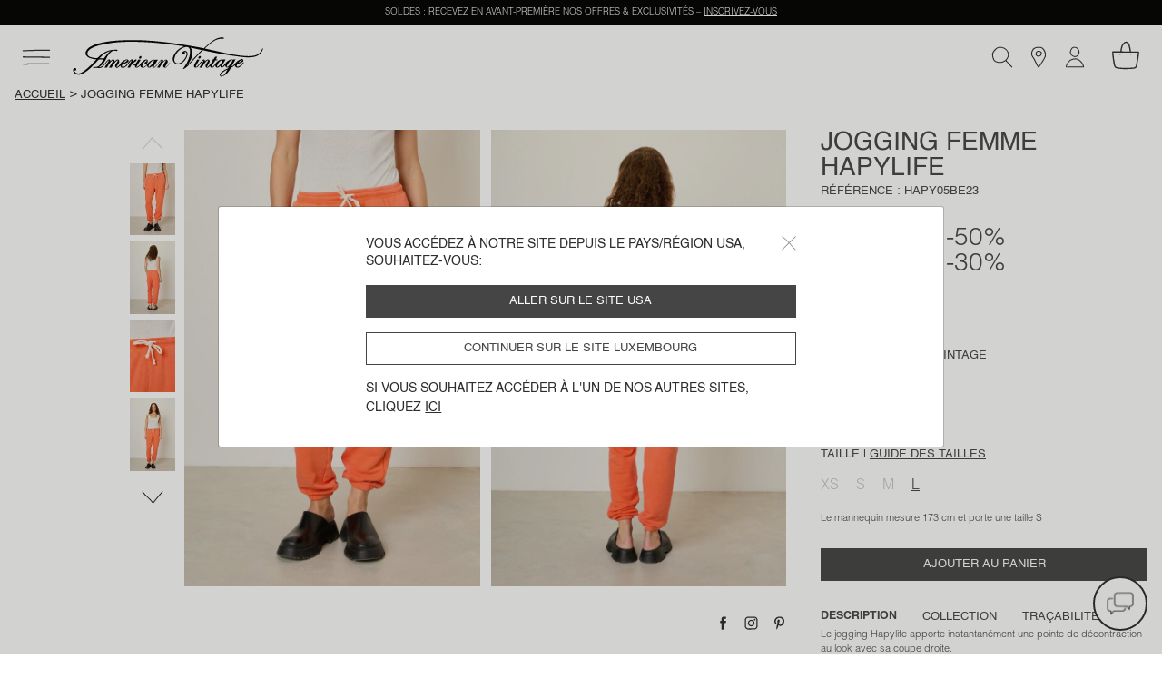

--- FILE ---
content_type: text/html;charset=UTF-8
request_url: https://www.americanvintage-store.com/lu/fr/HAPY05BE23-BRAIVIN.html
body_size: 36168
content:
<!DOCTYPE html>
<html lang="fr">
<head>
<meta charset=UTF-8>
<meta http-equiv="x-ua-compatible" content="ie=edge">
<meta name="viewport" content="width=device-width, initial-scale=1, minimum-scale=1, maximum-scale=1 user-scalable=no">

<script>
    window.dataLayer = window.dataLayer || [];
    function gtag(){dataLayer.push(arguments);}
    gtag('set', 'url_passthrough', false);
    gtag('set', 'ads_data_redaction', true);
    gtag('consent', 'default', {
        'ad_storage': 'denied',
        'ad_user_data': 'denied',
        'ad_personalization': 'denied',
        'analytics_storage': 'denied',
        'personalization_storage': 'denied',
        'functionality_storage': 'granted',
        'security_storage': 'granted'
    });

</script>







    <link rel="canonical" href="https://www.americanvintage-store.com/lu/fr/HAPY05BE23-BRAIVIN.html" />



    
        <script type="application/ld+json">
            {"@context":"http://schema.org/","@type":"Product","name":"Jogging femme Hapylife","description":"Le jogging Hapylife apporte instantanément une pointe de décontraction au look avec sa coupe droite.\r<br/>Taille élastique\r<br/>Lien de resserrage \r<br/>Chevilles resserrées\r<br/>Tissu doux et confortable","brand":{"@type":"Brand","name":"American Vintage"},"image":["https://www.americanvintage-store.com/dw/image/v2/BGNV_PRD/on/demandware.static/-/Sites-master-catalog/default/dwd64804ec/images/productPictures/E23/HAPY05BE23/HAPY05BE23-BRAIVIN-MODEL-1-large.jpg?sw=1440&sh=2250","https://www.americanvintage-store.com/dw/image/v2/BGNV_PRD/on/demandware.static/-/Sites-master-catalog/default/dwab30b464/images/productPictures/E23/HAPY05BE23/HAPY05BE23-BRAIVIN-MODEL-2-large.jpg?sw=1440&sh=2250","https://www.americanvintage-store.com/dw/image/v2/BGNV_PRD/on/demandware.static/-/Sites-master-catalog/default/dw1869259f/images/productPictures/E23/HAPY05BE23/HAPY05BE23-BRAIVIN-MODEL-3-large.jpg?sw=1440&sh=2250","https://www.americanvintage-store.com/dw/image/v2/BGNV_PRD/on/demandware.static/-/Sites-master-catalog/default/dw9408472d/images/productPictures/E23/HAPY05BE23/HAPY05BE23-BRAIVIN-MODEL-4-large.jpg?sw=1440&sh=2250","https://www.americanvintage-store.com/dw/image/v2/BGNV_PRD/on/demandware.static/-/Sites-master-catalog/default/dw54bdf1f4/images/productPictures/E23/HAPY05BE23/HAPY05BE23-BRAIVIN-MODEL-5-large.jpg?sw=1440&sh=2250","https://www.americanvintage-store.com/dw/image/v2/BGNV_PRD/on/demandware.static/-/Sites-master-catalog/default/dw421a749e/images/productPictures/E23/HAPY05BE23/HAPY05BE23-BRAIVIN-1-large.jpg?sw=1440&sh=2250","https://www.americanvintage-store.com/dw/image/v2/BGNV_PRD/on/demandware.static/-/Sites-master-catalog/default/dwbaf0b134/images/productPictures/E23/HAPY05BE23/HAPY05BE23-BRAIVIN-2-large.jpg?sw=1440&sh=2250"],"offers":{"@type":"Offer","url":"https://www.americanvintage-store.com/lu/fr/HAPY05BE23-BRAIVIN.html","price":35,"priceCurrency":"EUR","priceValidUntil":"2026-02-03","itemCondition":"http://schema.org/UsedCondition","seller":{"@type":"Organization","name":"American Vintage"}}}
        </script>
    





<script type="text/javascript">
    (function(){
    AMV = window.AMV || {};
    AMV.i18n = {"cart":{"maxQtyReached":"Quantité maximale atteinte","emptyCartMsg":"Votre panier est vide","continueShopping":"Continuer mon shopping","discountApplied":"Remise appliquée","discountRemoved":"Remise supprimée"},"common":{"shareOnFb":"Partager sur facebook","shareOnPin":"Partager sur pinterest","shareOnInsta":"Partager sur instagram","ajaxErrorMessage":"Une erreur s'est produite, veuillez réessayer ultérieurement.","recaptchaErrorMessage":"Veuillez valider le contrôle anti-spam (Captcha à cocher en bas de formulaire)","download":{"success":"Le téléchargement a été correctement lancé, veuillez consulter la pièce jointe en bas de page ou dans le dossier \"Téléchargements\"."}},"account":{"errorAddToCart":"Une erreur s'est produite. Merci de réessayer ultérieurement.","resetPasswordDisabled":"Un e-mail de réinitialisation de mot de passe vous a déjà été envoyé. La réception peut prendre quelques minutes, merci de patienter (une nouvelle demande pourra être effectuée dans 5 minutes)."},"address":{"postalCodeInvalid":"Code postal invalide"},"product":{"outOfStockLabel":"Indisponible"},"storelocator":{"storesCount":"points de vente trouvés","geolocComptatibility":"Navigateur incompatible avec la géolocalisation","geolocActivate":"Vous devez activer la localisation et autoriser l'accès à votre position"},"checkout":{"payment":{"addnewcard":"Nouvelle carte","cvc":"CVC","errorCGV":"Vous devez accepter les conditions générales de vente pour valider cette commande","errorPayment":"Votre paiement n’a pas pu aboutir, votre commande n’a pas été prise en compte. Veuillez renouveler votre tentative de paiement. En cas de persistance du problème, nous vous invitons à utiliser un autre moyen de paiement ou à contacter votre banque."},"adyenNewCard":{"title":"Carte","desc":"Paiement sécurisé par carte","bt":"Nouvelle carte"},"adyenStoredCard":{"holder":"Titulaire :","date":"Date dʼexpiration :","number":"Numéro de carte :","expired":"Carte expirée"},"adyenGoogle":{"subtitle":"Paiement sécurisé via Google Pay","desc":"Vous allez être redirigé(e) sur Google Pay pour pouvoir finaliser votre paiement."},"adyenPaypal":{"subtitle":"Paiment sécurisé via PayPal","desc":"Vous allez être redirigé(e) sur PayPal pour pouvoir finaliser votre paiement."},"googlePayMailError":{"errorMail":"Please enter your email id"},"adyenApple":{"subtitle":"Paiement sécurisé via Apple Pay","desc":"Vous allez être redirigé(e) sur Apple Pay pour pouvoir finaliser votre paiement."},"confirmation":{"accountCreated":"Votre compte a été créé avec succès."}},"contactus":{"errorCancelOrder":"Malheureusement, cette commande ne peut plus être annulée.","errorNotExistingOrder":"Ce numéro de commande n’est pas valide","errorAlreadyCanceledOrder":"Cette commande a déjà été annulée.","errorNotExistingReturnOrder":"Ce numéro de retour n’est pas valide","topicWebOrderId":"topic.weborderid","topicWebOrderIdOther":"topic.weborderid.other","topicWebReturnId":"topic.webreturn","topicWebReturnIdOther":"topic.webreturn.other"},"requestAcceptHeader":"text/html,application/xhtml+xml,application/xml;q=0.9,image/webp,image/apng,*/*;q=0.8,application/signed-exchange;v=b3;q=0.9"};
    AMV.preferences = {"plp":{"defaultPageSize":30,"displayGrid":{"creative":"creative","simple":"simple"},"defaultCategory":"defaultCategory"},"session":{"outputPoint":"https://www.americanvintage-store.com/on/demandware.store/Sites-AMV-Site/fr_LU/Locale-ShowPopinRedirect?userLocale=en_US&siteAction=https%3a%2f%2fwww%2eamericanvintage-store%2ecom%2flu%2ffr%2fHAPY05BE23-BRAIVIN%2ehtml&userAction=https%3a%2f%2fwww%2eamericanvintage-store%2ecom%2fus%2fen%2fHAPY05BE23-BRAIVIN%2ehtml&prehome=false"},"google":{"recaptchaScriptUrl":"https://www.google.com/recaptcha/api.js?hl={localeToReplace}","recaptchaClientKeyv3":"6Lc7PaocAAAAAHNpKYZEMZNPXjSZqbNWAlweWPFE","recaptchaClientKey":"6LcxSN4cAAAAAAvrAIPhhK_RGHPVdDUtAn7wBI4n","enableCaptchaLogin":false},"system":{"isProductionInstance":true},"adaCompliance":{"siteKey":"9b095b68051c3195069b8d2779f572f9","desktopPosition":"Left","mobilePosition":"Left"},"checkout":{"thresholdWarningAmountCart":800,"hidePaypalLaterButton":true,"adyenRecurringEnabled":false},"site":{"id":"AMV"}};
    AMV.urls = {"static":"aHR0cHM6Ly93d3cuYW1lcmljYW52aW50YWdlLXN0b3JlLmNvbS9vbi9kZW1hbmR3YXJlLnN0YXRpYy9TaXRlcy1BTVYtU2l0ZS8tL2ZyX0xVL3YxNzY5MjI3Mzg2NzU4Lw==","plp":{"selectGrid":"/on/demandware.store/Sites-AMV-Site/fr_LU/Search-StoreGrid"},"pdp":{"lastVisitedProducts":"/on/demandware.store/Sites-AMV-Site/fr_LU/Product-LastVisitedProducts","eventProductPage":"/on/demandware.store/Sites-AMV-Site/fr_LU/Product-EventProductPage"},"shipping":{"clickAndCollectSelector":"/on/demandware.store/Sites-AMV-Site/fr_LU/ClickAndCollect-ShowStoreSelector"},"common":{"home":"/lu/fr/"},"prehome":{"setLocale":"/on/demandware.store/Sites-AMV-Site/fr_LU/Locale-SetLocale","getLanguagesByCountry":"/on/demandware.store/Sites-AMV-Site/fr_LU/Locale-GetLanguagesByCountry"},"payment":{"addVoucher":"/on/demandware.store/Sites-AMV-Site/fr_LU/CheckoutServices-AddVoucher","deletePayment":"/on/demandware.store/Sites-AMV-Site/fr_LU/PaymentInstruments-DeletePayment","fetchGiftCards":"/on/demandware.store/Sites-AMV-Site/fr_LU/Adyen-fetchGiftCards","removeVoucher":"/on/demandware.store/Sites-AMV-Site/fr_LU/CheckoutServices-RemoveVoucher","sessions":"/on/demandware.store/Sites-AMV-Site/fr_LU/Adyen-Sessions","threeds":"/on/demandware.store/Sites-AMV-Site/fr_LU/Adyen-PaymentsDetails","customerPaymentInstrumentsTokens":"/on/demandware.store/Sites-AMV-Site/fr_LU/CheckoutServices-PaymentInstrumentsTokens"},"order":{"confirmation":{"popinCreateAccount":"/on/demandware.store/Sites-AMV-Site/fr_LU/Order-PopInCreateAccount"}},"google":{"captchaValidation":"https://www.americanvintage-store.com/on/demandware.store/Sites-AMV-Site/fr_LU/Page-ValidateGoogleCaptcha"},"contactus":{"isCancelableOrder":"https://www.americanvintage-store.com/on/demandware.store/Sites-AMV-Site/fr_LU/WebToCase-IsCancelableOrder","isExistingOrder":"https://www.americanvintage-store.com/on/demandware.store/Sites-AMV-Site/fr_LU/WebToCase-IsExistingOrder","isExistingReturnOrder":"https://www.americanvintage-store.com/on/demandware.store/Sites-AMV-Site/fr_LU/WebToCase-IsExistingReturnOrder"}};
    AMV.dynamic = {
  "action": "Page-DynamicResource",
  "queryString": "",
  "locale": {
    "countryCode": "lu",
    "language": "fr",
    "id": "fr_LU"
  },
  "session": {
    "outputPoint": "https://www.americanvintage-store.com/on/demandware.store/Sites-AMV-Site/fr_LU/Locale-ShowPopinRedirect?userLocale=en_US&siteAction=https%3a%2f%2fwww%2eamericanvintage-store%2ecom%2flu%2ffr%2fHAPY05BE23-BRAIVIN%2ehtml&userAction=https%3a%2f%2fwww%2eamericanvintage-store%2ecom%2fus%2fen%2fHAPY05BE23-BRAIVIN%2ehtml&prehome=false"
  },
  "gtm": {
    "currency": "EUR",
    "page_country": "LU",
    "page_environment": "prod",
    "page_language": "fr",
    "page_location": "Luxembourg",
    "page_site": "boutique",
    "user_crm": "",
    "user_email": "",
    "user_id": null,
    "user_logged": false,
    "user_orders": 0,
    "user_type": "guest",
    "event_id": "CHRp6T8Y5rtUJWC0cOlj-TbaSNReja5o1R8=|1769253696"
  }
};
    })()
</script>

<!-- Google Tag Manager -->
<script>(function(w,d,s,l,i){w[l]=w[l]||[];w[l].push({'gtm.start': new Date().getTime(),event:'gtm.js'});var f=d.getElementsByTagName(s)[0], j=d.createElement(s),dl=l!='dataLayer'?'&l='+l:'';j.async=true;j.src= 'https://www.googletagmanager.com/gtm.js?id='+i+dl;f.parentNode.appendChild(j,f); })(window,document,'script','dataLayer','GTM-TLC7KW9');</script>
<!-- End Google Tag Manager -->


    <script type="text/javascript">!function(a,b){b=a.createElement("script"),b.type="text/javascript",b.async=!0,b.onload=function(){"function"==typeof TapbuyInit&&TapbuyInit()},b.src="https://amv.api.tapbuy.io/js/tapbuy.js?key=2x3X70BIENhXOUO%2B8Sr8AQ%3D%3D&country=LU",a.getElementsByTagName("head")[0].appendChild(b)}(document);</script>





    
    <script>
    window.axeptioSettings = {
        clientId: "68108e59c3e03b6a6f759f3b",
        cookiesVersion: "UE_" + document.documentElement.lang,
        userCookiesDomain: "americanvintage-store.com",
        triggerGTMEvents: "update_only"
    };
        </script>

    <script async src="https://static.axept.io/sdk.js"></script>
    



<!-- Critical CSS -->
<link rel="stylesheet" href="/on/demandware.static/Sites-AMV-Site/-/fr_LU/v1769227386758/css/critical.css" />

<!-- Global CSS -->
<link
  rel="preload"
  href="/on/demandware.static/Sites-AMV-Site/-/fr_LU/v1769227386758/css/global.css"
  as="style"
  onload="this.onload=null;this.rel='stylesheet'"
/>

<!-- Component and Page CSS -->

  
    <link rel="stylesheet" href="/on/demandware.static/Sites-AMV-Site/-/fr_LU/v1769227386758/css/pdp.css" />
  


<script defer="defer" src="/on/demandware.static/Sites-AMV-Site/-/fr_LU/v1769227386758/js/main.js"></script>


  
    <script defer="defer" src="/on/demandware.static/Sites-AMV-Site/-/fr_LU/v1769227386758/js/pdp.js"></script>
  






  <title>Jogging femme Hapylife - BRAISE VINTAGE Orange - E23 | American Vintage Luxembourg</title>


<meta name="description" content="D&eacute;couvrez notre pi&egrave;ce Jogging femme Hapylife - BRAISE VINTAGE - Orange - 98% coton, 2% &eacute;lasthanne - sur American Vintage. Livraison offerte &agrave; partir de 100&euro; d'achat."/>
<meta name="keywords" content="American Vintage"/>



    
        <meta name="robots" content="index, follow">
    

    
        <meta property="og:url" content="https://www.americanvintage-store.com/lu/fr/HAPY05BE23-BRAIVIN.html">
    







    
    
        <link rel="alternate" href="https://www.americanvintage-store.com/at/de/HAPY05BE23-BRAIVIN.html" hreflang="de-AT"/>
    
        <link rel="alternate" href="https://www.americanvintage-store.com/it/it/HAPY05BE23-BRAIVIN.html" hreflang="it-IT"/>
    
        <link rel="alternate" href="https://www.americanvintage-store.com/gr/en/HAPY05BE23-BRAIVIN.html" hreflang="en-GR"/>
    
        <link rel="alternate" href="https://www.americanvintage-store.com/it/en/HAPY05BE23-BRAIVIN.html" hreflang="en-IT"/>
    
        <link rel="alternate" href="https://www.americanvintage-store.com/ch/it/HAPY05BE23-BRAIVIN.html" hreflang="it-CH"/>
    
        <link rel="alternate" href="https://www.americanvintage-store.com/be/fr/HAPY05BE23-BRAIVIN.html" hreflang="fr-BE"/>
    
        <link rel="alternate" href="https://www.americanvintage-store.com/es/en/HAPY05BE23-BRAIVIN.html" hreflang="en-ES"/>
    
        <link rel="alternate" href="https://www.americanvintage-store.com/at/en/HAPY05BE23-BRAIVIN.html" hreflang="en-AT"/>
    
        <link rel="alternate" href="https://www.americanvintage-store.com/fr/fr/HAPY05BE23-BRAIVIN.html" hreflang="fr-FR"/>
    
        <link rel="alternate" href="https://www.americanvintage-store.com/cy/en/HAPY05BE23-BRAIVIN.html" hreflang="en-CY"/>
    
        <link rel="alternate" href="https://www.americanvintage-store.com/lu/fr/HAPY05BE23-BRAIVIN.html" hreflang="fr-LU"/>
    
        <link rel="alternate" href="https://www.americanvintage-store.com/cz/en/HAPY05BE23-BRAIVIN.html" hreflang="en-CZ"/>
    
        <link rel="alternate" href="https://www.americanvintage-store.com/de/de/HAPY05BE23-BRAIVIN.html" hreflang="de-DE"/>
    
        <link rel="alternate" href="https://www.americanvintage-store.com/ad/es/HAPY05BE23-BRAIVIN.html" hreflang="es-AD"/>
    
        <link rel="alternate" href="https://www.americanvintage-store.com/pl/en/HAPY05BE23-BRAIVIN.html" hreflang="en-PL"/>
    
        <link rel="alternate" href="https://www.americanvintage-store.com/ch/de/HAPY05BE23-BRAIVIN.html" hreflang="de-CH"/>
    
        <link rel="alternate" href="https://www.americanvintage-store.com/de/en/HAPY05BE23-BRAIVIN.html" hreflang="en-DE"/>
    
        <link rel="alternate" href="https://www.americanvintage-store.com/no/en/HAPY05BE23-BRAIVIN.html" hreflang="en-NO"/>
    
        <link rel="alternate" href="https://www.americanvintage-store.com/nl/en/HAPY05BE23-BRAIVIN.html" hreflang="en-NL"/>
    
        <link rel="alternate" href="https://www.americanvintage-store.com/pt/en/HAPY05BE23-BRAIVIN.html" hreflang="en-PT"/>
    
        <link rel="alternate" href="https://www.americanvintage-store.com/hk/en/HAPY05BE23-BRAIVIN.html" hreflang="en-HK"/>
    
        <link rel="alternate" href="https://www.americanvintage-store.com/es/es/HAPY05BE23-BRAIVIN.html" hreflang="es-ES"/>
    
        <link rel="alternate" href="https://www.americanvintage-store.com/be/en/HAPY05BE23-BRAIVIN.html" hreflang="en-BE"/>
    
        <link rel="alternate" href="https://www.americanvintage-store.com/fi/en/HAPY05BE23-BRAIVIN.html" hreflang="en-FI"/>
    
        <link rel="alternate" href="https://www.americanvintage-store.com/lt/en/HAPY05BE23-BRAIVIN.html" hreflang="en-LT"/>
    
        <link rel="alternate" href="https://www.americanvintage-store.com/lu/en/HAPY05BE23-BRAIVIN.html" hreflang="en-LU"/>
    
        <link rel="alternate" href="https://www.americanvintage-store.com/nl/nl/HAPY05BE23-BRAIVIN.html" hreflang="nl-NL"/>
    
        <link rel="alternate" href="https://www.americanvintage-store.com/dk/en/HAPY05BE23-BRAIVIN.html" hreflang="en-DK"/>
    
        <link rel="alternate" href="https://www.americanvintage-store.com/fr/en/HAPY05BE23-BRAIVIN.html" hreflang="en-FR"/>
    
        <link rel="alternate" href="https://www.americanvintage-store.com/hr/en/HAPY05BE23-BRAIVIN.html" hreflang="en-HR"/>
    
        <link rel="alternate" href="https://www.americanvintage-store.com/lv/en/HAPY05BE23-BRAIVIN.html" hreflang="en-LV"/>
    
        <link rel="alternate" href="https://www.americanvintage-store.com/be/nl/HAPY05BE23-BRAIVIN.html" hreflang="nl-BE"/>
    
        <link rel="alternate" href="https://www.americanvintage-store.com/sg/en/HAPY05BE23-BRAIVIN.html" hreflang="en-SG"/>
    
        <link rel="alternate" href="https://www.americanvintage-store.com/ch/fr/HAPY05BE23-BRAIVIN.html" hreflang="fr-CH"/>
    
        <link rel="alternate" href="https://www.americanvintage-store.com/se/en/HAPY05BE23-BRAIVIN.html" hreflang="en-SE"/>
    
        <link rel="alternate" href="https://www.americanvintage-store.com/sk/en/HAPY05BE23-BRAIVIN.html" hreflang="en-SK"/>
    
        <link rel="alternate" href="https://www.americanvintage-store.com/si/en/HAPY05BE23-BRAIVIN.html" hreflang="en-SI"/>
    
        <link rel="alternate" href="https://www.americanvintage-store.com/ie/en/HAPY05BE23-BRAIVIN.html" hreflang="en-IE"/>
    
        <link rel="alternate" href="https://www.americanvintage-store.com/gb/en/HAPY05BE23-BRAIVIN.html" hreflang="en-GB"/>
    
        <link rel="alternate" href="https://www.americanvintage-store.com/ee/en/HAPY05BE23-BRAIVIN.html" hreflang="en-EE"/>
    
        <link rel="alternate" href="https://www.americanvintage-store.com/sg/fr/HAPY05BE23-BRAIVIN.html" hreflang="fr-SG"/>
    
        <link rel="alternate" href="https://www.americanvintage-store.com/us/en/HAPY05BE23-BRAIVIN.html" hreflang="en-US"/>
    
        <link rel="alternate" href="https://www.americanvintage-store.com/lu/de/HAPY05BE23-BRAIVIN.html" hreflang="de-LU"/>
    
        <link rel="alternate" href="https://www.americanvintage-store.com/ch/en/HAPY05BE23-BRAIVIN.html" hreflang="en-CH"/>
    
        <link rel="alternate" href="https://www.americanvintage-store.com/gb/fr/HAPY05BE23-BRAIVIN.html" hreflang="fr-GB"/>
    
        <link rel="alternate" href="https://www.americanvintage-store.com/mt/en/HAPY05BE23-BRAIVIN.html" hreflang="en-MT"/>
    




<link rel="manifest" href="/on/demandware.static/Sites-AMV-Site/-/default/dw2aac89a6/medias/favicon/manifest.json" />
<link rel="apple-touch-icon" sizes="57x57" href="/on/demandware.static/Sites-AMV-Site/-/default/dw76776b28/medias/favicon/apple-icon-57x57.png" />
<link rel="apple-touch-icon" sizes="60x60" href="/on/demandware.static/Sites-AMV-Site/-/default/dwde6871c4/medias/favicon/apple-icon-60x60.png" />
<link rel="apple-touch-icon" sizes="72x72" href="/on/demandware.static/Sites-AMV-Site/-/default/dw6c54c269/medias/favicon/apple-icon-72x72.png" />
<link rel="apple-touch-icon" sizes="76x76" href="/on/demandware.static/Sites-AMV-Site/-/default/dw00458110/medias/favicon/apple-icon-76x76.png" />
<link rel="apple-touch-icon" sizes="114x114" href="/on/demandware.static/Sites-AMV-Site/-/default/dw3413f7e8/medias/favicon/apple-icon-114x114.png" />
<link rel="apple-touch-icon" sizes="120x120" href="/on/demandware.static/Sites-AMV-Site/-/default/dwee930df3/medias/favicon/apple-icon-120x120.png" />
<link rel="apple-touch-icon" sizes="144x144" href="/on/demandware.static/Sites-AMV-Site/-/default/dw3860d746/medias/favicon/apple-icon-144x144.png" />
<link rel="apple-touch-icon" sizes="152x152" href="/on/demandware.static/Sites-AMV-Site/-/default/dwdbd881b7/medias/favicon/apple-icon-152x152.png" />
<link rel="apple-touch-icon" sizes="180x180" href="/on/demandware.static/Sites-AMV-Site/-/default/dw63d05e80/medias/favicon/apple-icon-180x180.png" />
<link rel="icon" type="image/png" sizes="192x192"  href="/on/demandware.static/Sites-AMV-Site/-/default/dwb4466bc1/medias/favicon/android-icon-192x192.png" />
<link rel="icon" type="image/png" sizes="32x32" href="/on/demandware.static/Sites-AMV-Site/-/default/dwf8806669/medias/favicon/favicon-32x32.png" />
<link rel="icon" type="image/png" sizes="96x96" href="/on/demandware.static/Sites-AMV-Site/-/default/dwb4feb851/medias/favicon/favicon-96x96.png" />
<link rel="icon" type="image/png" sizes="16x16" href="/on/demandware.static/Sites-AMV-Site/-/default/dw05a054de/medias/favicon/favicon-16x16.png" />
<meta name="msapplication-TileImage" content="/on/demandware.static/Sites-AMV-Site/-/default/dw11053ead/medias/favicon/ms-icon-144x144.png" />
<meta name="msapplication-TileColor" content="#ffffff" />
<meta name="theme-color" content="#ffffff" />
<script type="text/javascript">//<!--
/* <![CDATA[ (head-active_data.js) */
var dw = (window.dw || {});
dw.ac = {
    _analytics: null,
    _events: [],
    _category: "",
    _searchData: "",
    _anact: "",
    _anact_nohit_tag: "",
    _analytics_enabled: "true",
    _timeZone: "Europe/Paris",
    _capture: function(configs) {
        if (Object.prototype.toString.call(configs) === "[object Array]") {
            configs.forEach(captureObject);
            return;
        }
        dw.ac._events.push(configs);
    },
	capture: function() { 
		dw.ac._capture(arguments);
		// send to CQ as well:
		if (window.CQuotient) {
			window.CQuotient.trackEventsFromAC(arguments);
		}
	},
    EV_PRD_SEARCHHIT: "searchhit",
    EV_PRD_DETAIL: "detail",
    EV_PRD_RECOMMENDATION: "recommendation",
    EV_PRD_SETPRODUCT: "setproduct",
    applyContext: function(context) {
        if (typeof context === "object" && context.hasOwnProperty("category")) {
        	dw.ac._category = context.category;
        }
        if (typeof context === "object" && context.hasOwnProperty("searchData")) {
        	dw.ac._searchData = context.searchData;
        }
    },
    setDWAnalytics: function(analytics) {
        dw.ac._analytics = analytics;
    },
    eventsIsEmpty: function() {
        return 0 == dw.ac._events.length;
    }
};
/* ]]> */
// -->
</script>
<script type="text/javascript">//<!--
/* <![CDATA[ (head-cquotient.js) */
var CQuotient = window.CQuotient = {};
CQuotient.clientId = 'bgnv-AMV';
CQuotient.realm = 'BGNV';
CQuotient.siteId = 'AMV';
CQuotient.instanceType = 'prd';
CQuotient.locale = 'fr_LU';
CQuotient.fbPixelId = '__UNKNOWN__';
CQuotient.activities = [];
CQuotient.cqcid='';
CQuotient.cquid='';
CQuotient.cqeid='';
CQuotient.cqlid='';
CQuotient.apiHost='api.cquotient.com';
/* Turn this on to test against Staging Einstein */
/* CQuotient.useTest= true; */
CQuotient.useTest = ('true' === 'false');
CQuotient.initFromCookies = function () {
	var ca = document.cookie.split(';');
	for(var i=0;i < ca.length;i++) {
	  var c = ca[i];
	  while (c.charAt(0)==' ') c = c.substring(1,c.length);
	  if (c.indexOf('cqcid=') == 0) {
		CQuotient.cqcid=c.substring('cqcid='.length,c.length);
	  } else if (c.indexOf('cquid=') == 0) {
		  var value = c.substring('cquid='.length,c.length);
		  if (value) {
		  	var split_value = value.split("|", 3);
		  	if (split_value.length > 0) {
			  CQuotient.cquid=split_value[0];
		  	}
		  	if (split_value.length > 1) {
			  CQuotient.cqeid=split_value[1];
		  	}
		  	if (split_value.length > 2) {
			  CQuotient.cqlid=split_value[2];
		  	}
		  }
	  }
	}
}
CQuotient.getCQCookieId = function () {
	if(window.CQuotient.cqcid == '')
		window.CQuotient.initFromCookies();
	return window.CQuotient.cqcid;
};
CQuotient.getCQUserId = function () {
	if(window.CQuotient.cquid == '')
		window.CQuotient.initFromCookies();
	return window.CQuotient.cquid;
};
CQuotient.getCQHashedEmail = function () {
	if(window.CQuotient.cqeid == '')
		window.CQuotient.initFromCookies();
	return window.CQuotient.cqeid;
};
CQuotient.getCQHashedLogin = function () {
	if(window.CQuotient.cqlid == '')
		window.CQuotient.initFromCookies();
	return window.CQuotient.cqlid;
};
CQuotient.trackEventsFromAC = function (/* Object or Array */ events) {
try {
	if (Object.prototype.toString.call(events) === "[object Array]") {
		events.forEach(_trackASingleCQEvent);
	} else {
		CQuotient._trackASingleCQEvent(events);
	}
} catch(err) {}
};
CQuotient._trackASingleCQEvent = function ( /* Object */ event) {
	if (event && event.id) {
		if (event.type === dw.ac.EV_PRD_DETAIL) {
			CQuotient.trackViewProduct( {id:'', alt_id: event.id, type: 'raw_sku'} );
		} // not handling the other dw.ac.* events currently
	}
};
CQuotient.trackViewProduct = function(/* Object */ cqParamData){
	var cq_params = {};
	cq_params.cookieId = CQuotient.getCQCookieId();
	cq_params.userId = CQuotient.getCQUserId();
	cq_params.emailId = CQuotient.getCQHashedEmail();
	cq_params.loginId = CQuotient.getCQHashedLogin();
	cq_params.product = cqParamData.product;
	cq_params.realm = cqParamData.realm;
	cq_params.siteId = cqParamData.siteId;
	cq_params.instanceType = cqParamData.instanceType;
	cq_params.locale = CQuotient.locale;
	
	if(CQuotient.sendActivity) {
		CQuotient.sendActivity(CQuotient.clientId, 'viewProduct', cq_params);
	} else {
		CQuotient.activities.push({activityType: 'viewProduct', parameters: cq_params});
	}
};
/* ]]> */
// -->
</script>

</head>
<body class="page" data-action="Product-Show" data-querystring="pid=HAPY05BE23-BRAIVIN">




<div class="svg-preload">
    <svg id="amv-inline-sprite" xmlns="http://www.w3.org/2000/svg"></svg>
    <svg xmlns="http://www.w3.org/2000/svg" width="318.061" height="95.439" viewBox="0 0 318.061 95.439"><path id="main-logo" d="M162.1,48.2c0.4,0.6,0.5,1.5,0.2,2.4c-0.6,1.7-2.2,3.1-3.7,3.1c-0.7,0-1.2-0.3-1.6-0.8 c-0.4-0.6-0.5-1.5-0.2-2.5c0.6-1.7,2.2-3.1,3.7-3.1C161.2,47.5,161.7,47.7,162.1,48.2z M298.8,53.5c1.5,0,3.2-1.4,3.7-3.1 c0.3-0.9,0.2-1.8-0.3-2.4c-0.4-0.5-0.9-0.8-1.6-0.8c-1.5,0-3.2,1.4-3.7,3.1c-0.3,0.9-0.2,1.8,0.3,2.4 C297.6,53.3,298.1,53.5,298.8,53.5z M404.1,62.7c0.2,0.4-0.2,1-0.6,1.5l-0.4,0.5c-2,2.8-7.2,10.1-13.5,10.5h-0.5 c-3.8,0-6-3.1-6.2-6.1c-0.9,1-3.8,3.8-9.6,6.9c0,0.1-7.8,17.3-21.5,20.5c-0.2,0-0.4,0.1-0.6,0.1c-1.1,0-2.6-0.6-3.4-2 c-0.6-1.1-0.9-3.1,1.2-6.2c4-6.1,17.4-11.5,18-11.7l1.5-2.9c-0.8,0.5-2.3,1.2-3.7,1.2c-0.3,0-0.6,0-0.9-0.1 c-2.1-0.6-3.7-2.8-3.9-5.5c-1.1,1.3-5.1,5.7-7.7,5.7c-1.6,0-3.7-1.5-4-4.7c-0.8,1.2-3,4.1-5.7,4.6c-0.4,0.1-0.7,0.1-1.1,0.1 c-1.2,0-2.3-0.5-3.1-1.3c-1-1.1-1.6-2.7-1.6-4.3c-0.2,0-0.8,0.2-1.9,1.7l-0.1,0.1c-1.4,1.8-3.2,4-5.8,4c-0.8,0-1.6-0.2-2.4-0.6 c-2-1-2.1-3-2.1-3.8c-0.4,0.3-1.1,0.9-2.5,2.3c-1.5,1.5-3.1,2.2-4.5,2.2c-1.2,0-2.2-0.5-3.1-1.6c-1.7-2.2-0.7-5.9,3.1-11.3 c1.5-2.2,2.9-4.2,2.6-4.8c0-0.1-0.1-0.2-0.5-0.3h-0.2c-1,0-3.9,1-9.8,9.9c-1,1.5-4.6,7.4-4.6,7.5l-0.1,0.1h-0.1c0,0-1.6-0.1-3.1-0.1 c-0.9,0-1.6,0-2.1,0.1l-0.4,0.1l0.2-0.4c0.1-0.1,5.8-8.6,7.8-12.3c1.5-2.7,2.1-4.5,1.9-4.9h-0.1c-0.2,0-0.6,0.1-1.3,0.9 c-1.5,1.4-3.6,4.1-5.8,6.8c-2.2,2.9-4.5,5.7-6.4,7.6c-1.6,1.6-3.4,2.5-5.1,2.5c-2.1,0-3.6-1.3-3.8-3.3c-0.3-2.9,1.7-6.3,3.5-9.3 c0.4-0.6,0.7-1.2,1-1.8c1.9-3.5,3-5,3-5.1l0.1-0.1h0.1c0,0,2,0.2,3.6,0.2c0.6,0,1,0,1.4-0.1l0.4-0.1l-0.2,0.3c0,0.1-3.5,5.9-6.4,11 c-2.3,4-2.7,5.9-2.4,6.5c0.1,0.1,0.2,0.2,0.4,0.2h0.3c1.7-0.5,6.6-6.5,10.8-11.9c3.9-4.7,5.7-6.3,7.2-6.3c0.5,0,1,0.2,1.6,0.6 c1.4,1.2,1.6,2.9,1.6,3.8c1.1-1.2,4.3-4.3,6.6-4.3h0.3c1.6,0.2,2.8,0.8,3.5,1.8c0.7,1,0.8,2.4,0.3,4c-0.5,1.8-1.7,3.6-2.9,5.4 c-1,1.5-2,3.1-2.6,4.6c-0.6,1.5-0.5,2-0.3,2.2c0.1,0.1,0.2,0.2,0.4,0.2c0.5,0,1.4-0.5,2.1-1.3c4.1-4.3,9.7-11.5,11.2-15h-3.3 l1.4-2.2h3.3l3.9-6.3h0.1c0,0,0.8,0.3,2,0.3c0.9,0,1.7-0.1,2.5-0.4l0.4-0.1l-3.5,6.7h3.9v0.2c0,0-0.2,1.1-0.8,1.7l-0.1,0.1h-4.3 c-0.6,1.1-6.7,11.2-7.9,13c-0.5,0.9-0.6,2.1-0.3,2.8c0.2,0.3,0.4,0.4,0.7,0.4c0.5,0,1.4-0.3,3-2c4.2-4.3,5.2-6.8,5.2-6.8 c0-0.1,2.7-4.3,8.6-7.4c2.7-1.4,4.9-2.2,6.5-2.2c1.6,0,2.3,0.7,2.7,1.1l0.4-1l0.2,0.1c0,0,0.5,0.3,1.9,0.3c0.9,0,1.9-0.1,3.1-0.3 l0.4-0.1l-0.2,0.3c0,0.1-3.6,6.7-6.9,11.9c-1.9,3-2.3,5-2,5.7c0.1,0.1,0.2,0.2,0.4,0.2c0.3,0,0.9-0.2,1.9-1.3 c2.6-2.7,5.4-5.7,8.2-9.6c2.6-3.6,9.8-7.1,12.2-7.3h0.6c1.4,0,2,0.5,2.4,0.8c0.2,0.1,0.3,0.2,0.4,0.2h0.2c0.3,0,0.6-0.2,0.7-0.5 l0.1-0.2h0.2c0,0,0.7,0.2,1.7,0.2c1.1,0,2.2-0.2,3.3-0.6l0.5-0.2L375,72.6c1.2-0.5,4.8-2.3,8.3-7.1c4-5.5,9.4-9.4,15-10.8 c0.5-0.1,0.9-0.2,1.4-0.2c1.7,0,2.9,0.9,3.3,2.5c0.4,1.7-0.3,3.6-1.7,4.3c-3.1,1.8-6.4,3.5-11.8,4.5c-0.4,0.5-2.8,4.2-1.9,6 c0.3,0.6,0.9,0.9,1.8,1h0.3c2.8,0,7.5-3.3,10.2-7.2c1.7-2.1,3.2-3.4,3.9-3.4C403.9,62.5,404,62.6,404.1,62.7L404.1,62.7z M391.1,63.1c0.9-0.1,3-0.6,5.8-2.5c2.4-1.7,3.1-3.2,2.9-3.8c-0.1-0.2-0.3-0.3-0.6-0.3s-0.6,0.1-1,0.3 C396.1,57.9,392.3,61.9,391.1,63.1L391.1,63.1z M353.5,59.4c0.3-0.8,0.5-1.9,0.2-2.5c-0.1-0.2-0.3-0.3-0.6-0.3 c-0.4,0-0.9,0.2-1.5,0.6c-3.2,1.9-7.4,5.2-9.8,11.1c-1.3,3.1-1.1,4.2-0.8,4.5c0.1,0.2,0.3,0.3,0.5,0.3c0.9,0,2.5-1.1,4.4-3.1 C350.4,65.7,353,60.7,353.5,59.4L353.5,59.4z M365.5,79.5l-3.3,1.7c-6.7,3.4-13.3,9.8-12.7,12.4c0.2,0.7,0.9,1.1,2.3,1.2h0.2 C358.5,94.6,364.3,82.1,365.5,79.5L365.5,79.5z M377.3,57.4c-0.1-0.3-0.3-0.4-0.6-0.5c-0.1,0-0.3-0.1-0.4-0.1 c-1.9,0-5.4,3.4-6.5,4.8c-0.4,0.6-0.9,1.3-1.4,2c-1.5,2-3,4.1-3.9,6.2c-0.8,2-0.6,2.8-0.4,3.1c0.1,0.2,0.4,0.3,0.7,0.3 c1.2,0,3.6-1.6,5.9-4.5C373.7,64.7,377.9,59.2,377.3,57.4L377.3,57.4z M441.5,43c-5.3,5-14.1,7.5-26.4,7.5c-7.7,0-15.3-1-19.9-1.6 c-55.8-7.4-85.5-15.1-87.5-15.6c-0.5,0.5-3.3,3.3-8.2,8.3c-2.9,2.9-9.1,9.6-15.1,16.1c-5.3,5.6-10.3,11-12.3,13.1 c-4.2,4.3-9,7.5-10.6,7.5c-0.1,0-0.3,0-0.4-0.1c-0.2-0.1-0.3-0.2-0.3-0.4c-0.1-0.5,0.5-1.3,1.6-2.8c0.8-1,1.7-2.3,2.8-4 c7.4-11.5,10.3-20.7,11.3-26.5c1.4-7,0.9-12.8-1.2-15.9c-1.4-2.1-3.7-3.1-6.6-3.1c-4.6,0-10.7,2.8-16.2,7.4 c-8.8,7.2-12.6,17.4-12.4,24.3c0.1,5.3,4.7,7.8,8.9,7.8c1.2,0,2.3-0.2,3.2-0.6C262,60.5,268,49.3,269,44.2c0.6-3-0.2-4.7-0.9-5.6 c-0.9-1-2-1.4-2.7-1.4h-0.2c-0.8,0.1-1,0.3-1,0.3v0.2c0.9,0.7,1.3,1.8,0.8,3.1c-0.5,1.7-2.1,3-3.5,3c-0.6,0-1.2-0.3-1.7-0.8 c-1-1.2-1.3-2.7-0.7-4.2c0.7-1.9,2.6-3.3,5-3.7c0.3-0.1,0.7-0.1,1-0.1c2.1,0,4,1,5.1,2.7c1.3,1.9,2.1,5.6-0.8,12.3 c-4.9,11-14.5,17.5-21,17.5c-0.6,0-1.2-0.1-1.7-0.2c-3.1-0.6-7.1-2.9-9.1-7.3c-1.5-3.4-2.3-9.1,2.6-17.4 c7.5-12.8,19.6-17.5,22.8-18.6c-43-7-87.2-10.9-124.5-10.9c-14.6,0-27.7,0.6-37.9,1.8c-63.5,7.3-65.1,21.3-65.7,25.9 c-0.3,2.1,0.3,4,1.7,5.5c5,5.6,18.7,5.9,21.4,5.9h0.3c17.4-19,33.8-19.5,35.6-19.5h0.2c0,0,4.6-0.6,7.7-0.6c1.4,0,2.3,0.1,2.7,0.3 c1.2,0.7,1.8,1.3,1.7,1.8c-0.2,0.8-1.9,0.9-2.5,0.9c-0.5,0-0.9,0-1.3-0.1c-2.2-0.4-5.6-0.7-5.6-0.7c-3.6,0.8-6.9,3.4-11.4,8.9 c-2.3,2.8-3.8,5.9-5.5,9.3c-1.6,3.2-3.4,6.8-6,10.6c-4.5,6.3-10.3,9.6-12.1,10.5c0.4,0,0.9,0.1,1.4,0.1c1.1,0,2.1-0.1,2.8-0.4 c5-1.7,9.6-7.5,12.8-11.8c0.7-0.9,1.4-1.8,2-2.5c2.1-2.6,3.7-3.7,5-3.7c0.7,0,1.3,0.3,2.1,0.9c1.1,0.9,1,2.2,1,3v0.5 c0.3-0.1,1.7-1.5,2.5-2.4c1.5-1.5,2.9-1.9,3.9-1.9c1.8,0,3.3,1.1,3.6,2.7c0.2,1.2,0.4,1.8,0.5,2.1c0.9-1,4.4-4.8,7.1-4.8h0.5 c1.2,0.2,2.2,1.1,2.7,2.4c1,2.5,0.1,5.9-2.5,9.4c-2.5,3.4-3.6,5.4-3.3,6.1c0,0.1,0.1,0.2,0.6,0.2c0.2,0,0.6-0.1,1-0.2 c2.2-0.6,6.6-6.6,7.2-7.6c3-5.9,9.2-8.5,11.8-9.6l0.3-0.1c1-0.4,2-0.7,3-0.7c2.1,0,3.8,1,4.3,2.6c0.5,1.5-0.3,3.1-2.2,4.3 c-4.7,3.3-10.6,3.7-11.3,3.8c-2.5,3.1-2.4,5.2-2.3,5.7c0.1,0.5,0.3,0.9,0.5,1c0.6,0.4,1.4,0.6,2.2,0.6c3,0,6.3-2.9,8.3-5.3 c0.9-1.1,1.7-2.2,2.5-3.2c4.7-5.9,7.5-9.5,9.5-9.7h0.4c0.9,0,1.7,0.3,2.2,1c0.6,0.7,0.9,1.8,0.8,2.9c-0.1,1.1,0,1.7,0.1,2 c0.4-0.6,1.4-2.1,3.6-4.3c0.9-0.9,1.9-1.5,2.9-1.5c0.8,0,1.5,0.4,1.7,1c0.3,0.8-0.2,1.9-1.3,2.9c-3.1,2.6-5.9,4.6-6.4,4.9 c-0.2,1.5,0,2.7,0.6,3.3c0.3,0.4,0.8,0.6,1.3,0.6c0.4,0,0.8-0.1,1.3-0.3c2.1-0.9,8.6-11.9,8.7-12l0.1-0.1h0.1 c1.1,0.2,2.7,0.3,3.9,0.3h1.7l-0.2,0.3c0,0-3,4.7-5.8,9.2c-0.4,0.6-0.7,1.2-1.1,1.7c-1.3,2.1-2.4,3.9-2.7,5.1 c-0.2,0.9-0.1,1.3,0,1.5c0,0,0.1,0.1,0.3,0.1c0.9,0,3-1.6,5.9-4.4c0.7-0.7,1.4-1.7,2.2-2.9c1.3-2,3-4.3,6-6.9c2.9-2.5,5.9-4,8.4-4 c1.7,0,3,0.7,3.2,1.9c0.7,3.1-0.4,6.3-2.6,8.2c-0.8,0.6-1.7,1-2.6,1c-0.9,0-1.6-0.3-2-0.9c-0.3-0.5-0.4-1-0.2-1.6 c0.7-2,1.9-2.6,3-3.2c0.6-0.3,1.3-0.7,1.8-1.2s0.7-1.3,0.5-1.8c-0.2-0.4-0.5-0.6-1-0.6c-0.5,0-1.4,0.2-2.6,1.4 c-4.3,3.7-6.9,8.1-7.1,12c-0.1,1.1,0.2,2,0.7,2.5c0.4,0.4,0.9,0.6,1.6,0.6c1,0,2.1-0.4,2.7-0.9c3.6-2.6,6-5.5,8.1-8 c1.5-1.8,2.7-3.3,4.2-4.4c4.9-4.1,8.6-4.6,10.4-4.6c1,0,1.7,0.2,2,0.4c0.5,0.3,0.9,0.4,1.1,0.4l0.8-0.6h0.9c1.8,0,4-0.3,4.1-0.3h0.4 l-0.2,0.3c-0.1,0.1-5.8,9.7-8.5,14c-1.4,2.2-1.2,3.1-1,3.4c0.1,0.2,0.4,0.3,0.7,0.3c0.6,0,1.3-0.4,2-0.9c2.9-2.6,7.4-8.7,10.1-12.3 c0.9-1.2,1.5-2.1,1.9-2.5c1.4-1.7,2.9-2.6,4.4-2.6c0.9,0,1.6,0.3,2.2,0.9c0.6,0.6,0.8,1.5,0.7,2.4c-0.1,1.1,0,1.4,0.1,1.5 c0.4,0,1-0.8,1.2-1.1c1.9-2.4,3.7-3.5,5.3-3.5c1.2,0,2.3,0.6,3.3,1.7c2.6,2.9-0.4,8-3.2,12.2c-1.8,2.6-1.7,3.6-1.5,4 c0.1,0.3,0.4,0.3,0.6,0.3h0.2c3-0.6,9.6-10.6,9.7-10.7l-0.7-0.6h0.1c0.4,0.1,0.9,0.2,1,0.5c0.3,0.7-0.6,1.8-3.2,5.1l-1.2,1.6 c-2.8,3.7-5.2,5.5-7.4,5.5c-1.1,0-2.1-0.5-3-1.4c-2.5-2.7-0.8-5.9,4.7-14.6c0.7-1.2,0.6-1.7,0.6-1.8c-0.1-0.1-0.2-0.2-0.4-0.2 c-0.5,0-1.2,0.3-1.9,0.8c-1.5,1-3.6,3.2-5.7,5.9c-4.5,5.8-6.8,11-6.8,11.1l-0.1,0.1h-0.1c-0.7-0.1-1.5-0.1-2.5-0.1 c-1.6,0-3,0.1-3,0.1h-0.4l0.2-0.3c0.1-0.1,9.1-14.3,9.9-16.8c0.2-0.6,0.1-0.7,0.1-0.7c-0.7,0-2.9,2.1-5.3,5.1 c-0.5,0.7-1.1,1.4-1.7,2.3c-3.3,4.4-7.8,10.6-11.1,10.6s-4.1-3.4-4.2-4.6c-0.9,1.2-3.7,4.5-6.8,4.5c-4,0-4.8-4.6-5-6.2 c-1.2,1.5-5.4,6.4-9.4,6.4h-0.4c-5.2-0.4-6.1-4.4-6.3-5.8c-2.9,3.5-5.5,5.6-8.3,5.6c-0.5,0-1.1-0.1-1.6-0.2c-2.8-0.8-2.6-4.5-2.4-6 c-0.4,0.3-1.2,0.7-2.4,0.7h-0.6c-2.3-0.2-2.7-3-2.8-3.9c-2.2,1.2-6.1,9.3-6.1,9.4l-0.1,0.2l-0.2-0.1c-0.7-0.3-1.7-0.5-3.1-0.5 c-1.2,0-2.2,0.1-2.2,0.1l-0.4,0.1l0.2-0.3c0.1-0.1,8.3-13.5,9.5-16.2c0.4-0.9,0.2-1,0.2-1c-0.6,0-2.8,1.9-5.8,6.2 c-2.5,3.6-9.1,11.9-15,11.9h-0.4c-4.3-0.3-5.4-4.6-5.6-6.1c-1,1.4-4.8,6.1-7.7,6.1c-0.2,0-0.5,0-0.7-0.1c-2.9-0.9-4.1-3.2-3.4-6.4 c0.3-1.3,1.8-3.6,3.3-5.8c1.4-2.1,3.3-5,3-5.4c-0.2-0.3-0.5-0.4-0.8-0.4c-1,0-2.7,1.3-5.1,3.9c-3.8,4-9,13.7-9.1,13.8l-0.1,0.1h-0.1 C90.7,75.1,90,75,89.2,75c-1.7,0-3.2,0.3-3.2,0.3l-0.4,0.1l0.2-0.4c0.1-0.1,8-13,9.5-16.2c0.4-0.9,0.3-1.1,0.2-1.2 c0,0-0.1-0.1-0.2-0.1c-0.9,0-3.3,1.6-5.7,4.3c-3.4,3.8-8.8,13.4-8.8,13.5l-0.1,0.2l-0.2-0.1c-0.2-0.1-0.8-0.3-2.6-0.3 c-1.3,0-2.6,0.1-2.6,0.1H75l0.2-0.3c0.1-0.2,9.6-15.1,10.3-16.8c0.1-0.3,0.1-0.4,0.1-0.5h-0.1c-0.6,0-2.2,1-3.5,2.5 c-0.5,0.6-1.2,1.5-2,2.5c-2.2,2.9-5.2,6.7-8.8,10.3c-2.1,2-5.3,3.1-9.3,3.1c-3.1,0-5.6-0.6-5.6-0.7c-1,0.2-2.8,0.5-4.6,0.5 c-1.7,0-2.7-0.3-3.2-0.7c-0.2-0.2-0.2-0.4-0.2-0.7c0.1-0.9,1.6-1.3,4.4-1.3c1.7,0,3.2,0.2,3.2,0.2c3.3-0.4,5.9-1.7,9.5-6.6 c3-4.2,6.3-9.7,7-11.1H61.4c-4.6,5.3-27.6,32.3-42.9,35.7c-1.8,0.4-3.5,0.6-5.1,0.6c-10.7,0-12.2-9.2-12.3-9.3 c-0.4-2.3,0.2-4.3,1.6-5.3C3.8,76.2,4.3,76,5.4,76c1.7,0,3.1,1.4,3.1,3.1c0,1.7-1.4,3.1-3.1,3.1c-0.6,0-1.2-0.2-1.7-0.5 c0.1,0.2,0.1,0.5,0.2,0.7c1.8,5.7,6.8,6.6,9.6,6.6c0.8,0,1.4-0.1,1.4-0.1C27.1,87.8,52.1,59.5,56,55h-0.3 c-12.9-0.7-21.6-4.4-24.4-10.5c-1.8-3.9-0.8-8.5,2.7-12.9C36.6,27.8,53.9,9,140.2,9h6.1c73.9,0.8,160.2,19.1,163.6,19.8 c19.9-19.7,28.4-23.1,35.2-25c3.1-0.8,5.8-1.3,7.9-1.3c2.4,0,3.8,0.6,3.9,1.7c0.1,0.7,0,1.2-0.3,1.5c-0.3,0.3-0.6,0.4-1.3,0.4 c-0.4,0-0.9-0.1-1.6-0.1c-0.5-0.1-1.3-0.1-2.3-0.1c-3.9,0-11.6,1-20.5,7.3c-10.1,7.2-17.3,14.7-18.6,16.1c1.6,0.4,9.4,2.2,20.2,4.5 c2.9,0.6,5.9,1.3,9.1,2.1c10.6,2.5,23.6,5.4,40.3,8.3c10,1.7,20.7,2.7,26.3,3.1c2.6,0.2,5.2,0.3,7.5,0.3c22.9,0,27.8-9.5,30.4-14.5 c0.3-0.5,0.5-1,0.7-1.4c0.5-0.9,0.8-1.7,1.1-2.3c0.3-0.7,0.4-1,0.7-1c0.2,0,0.3,0.2,0.3,0.2C449.6,30.3,448.5,36.3,441.5,43z M179.1,71.7c0.1,1.2,0.4,1.8,0.9,1.8c1.3,0,3.5-2.6,5-4.3l0.3-0.3c4.6-5.1,7.2-10.2,6.7-11.7c-0.1-0.2-0.2-0.4-0.4-0.4h-0.3 c-1.3,0-3.6,1.6-6,4.2C182.1,64.3,178.9,69,179.1,71.7z M120,63.4c1-0.1,3.6-0.7,6.2-3c1.9-1.7,2.6-2.9,2.4-3.4 c-0.1-0.1-0.2-0.2-0.5-0.2c-0.3,0-0.8,0.1-1.7,0.5C123.7,58.5,120.9,62.2,120,63.4z M63.7,52.7h10.6C75,51.6,81.5,41,89.5,35.2 C86.3,36,74.6,39.5,63.7,52.7z M304.6,33l-26.3-6c4.3,5.1,5.7,11.4,4.3,18.4c-2.1,10.8-10.6,21.9-13,25c1.4-1.1,4.6-4.1,11.4-12.2 l0.4-0.5C289.1,49.1,302.7,35,304.6,33L304.6,33z"/></svg>
</div>

<script>
(function() {
    // Inject SVG sprite for <use> tag support
    var spriteUrl = '/on/demandware.static/Sites-AMV-Site/-/default/dwb1a99be5/sprite.svg';
    var container = document.getElementById('amv-inline-sprite');

    // Fetch the sprite and inject the SVG elements
    fetch(spriteUrl)
        .then(function(r) { return r.text(); })
        .then(function(svgText) {
            // Parse the fetched SVG
            var parser = new DOMParser();
            var doc = parser.parseFromString(svgText, 'image/svg+xml');
            var rootSvg = doc.documentElement;

            // Copy all nested SVG elements (the individual pictos)
            Array.from(rootSvg.querySelectorAll('svg[id]')).forEach(function(svg) {
                container.appendChild(svg.cloneNode(true));
            });
        })
        .catch(function(e) {
            console.warn('SVG sprite load failed:', e);
        });
})();
</script>


<header id="amv-header" class=" ">
  
	 


	
    
    
    
        
            

            

    
        
            <style>
                #amv-header .header-banner {
                    background-color: #000000;
                }
            </style>
        

        <section class="header-banner">
            
                
                    <div class="header-promotion" data-action-gtm="seo-promotion" data-gtm-assetid="Espot-soldes-derniers-jours" data-gtm-name="E-spot soldes derniers jours" data-gtm-location="header">
                        SOLDES DERNIERS JOURS JUSQU’À -50% : MAILLES, MANTEAUX, ROBES… VITE !
                    </div>
                
            
                
                    <div class="header-promotion" data-action-gtm="seo-promotion" data-gtm-assetid="Espot-embasement-soldes" data-gtm-name="null" data-gtm-location="header">
                        SOLDES : RECEVEZ EN AVANT-PREMIÈRE NOS OFFRES & EXCLUSIVITÉS – <a href="https://www.americanvintage-store.com/lu/fr/newsletter/ads-newsletter-sale.html"><u>INSCRIVEZ-VOUS</u></a>
                    </div>
                
            
                
                    <div class="header-promotion" data-action-gtm="seo-promotion" data-gtm-assetid="E-spot-livraison-100" data-gtm-name="E-spot livraison standard offerte d&egrave;s XX&euro;" data-gtm-location="header">
                        Livraison standard offerte dès 100€ d'achats
                    </div>
                
            
        </section>
    

 
	

  <section class="header-navigation" role="navigation">
  
  <button data-sidebar="menu" data-sidebar-hover class="header-navigation-picto header-navigation-menu">
    <svg class="amv-picto">
      <use href="#burger" />
    </svg>
  </button>

  
  <div class="header-navigation-logo">
    <a href="https://www.americanvintage-store.com/lu/fr/">
      <svg class="amv-logo" viewbox="0 0 450 100">
        <title>American Vintage</title>
        <use href="#main-logo" />
      </svg>
    </a>
  </div>

  
  <button class="header-navigation-picto header-navigation-search"
    aria-label="Recherche" data-action="toggle-search-layer">
    <svg class="amv-picto">
      <use href="#search" />
    </svg>
  </button>

  
  <button
    data-href="https://www.americanvintage-store.com/lu/fr/stores"
    class="header-navigation-picto header-navigation-store"
    aria-label="Boutiques">
    <svg class="amv-picto amv-picto__multiple">
      <use href="#pin-o" />
      <use data-state="hover" href="#pin" />
    </svg>
  </button>

  
  <button
    data-href="https://www.americanvintage-store.com/lu/fr/login"
    class="header-navigation-picto header-navigation-account"
    aria-label="Mon compte">
    <svg class="amv-picto amv-picto__multiple ">
        <use href="#user-o" />
        <use data-state="hover" href="#user" />
        <use data-state="active" href="#user" />
    </svg>

    <div class="header-navigation-tooltip">
        <div class="header-navigation-tooltip-content">
            
                <strong>Se connecter</strong>
            
        </div>
    </div>
</button>

  
  

  
  <button
    data-sidebar="cart"
    data-sidebar-url="/on/demandware.store/Sites-AMV-Site/fr_LU/Cart-MiniCartShow"
    data-sidebar-updated="true"
    data-minicart-products="[]"
    class="header-navigation-picto header-navigation-cart"
    aria-label="Mon panier">
    <svg class="amv-picto amv-picto__multiple ">
        <use href="#basket-o" />
        <use data-state="active" href="#basket" />
        <use data-state="hover" href="#basket" />
    </svg>

    <span class="badge badge-pill badge-light  hidden">0</span>
</button>

</section>

  <aside class="sidebar main-menu" data-sidebar-id="menu">

    <div class="sidebar-overlay" data-action="close-sidebar"></div>

    <div class="sidebar-panel sidebar-panel--left">
        <header class="sidebar-header">
            <span class="sidebar-title">Menu</span>

            <button class="sidebar-close" data-action="close-sidebar">
                <svg class="amv-picto close-btn">
                    <use href="#times" />
                </svg>
            </button>
        </header>

        <section class="sidebar-body">
            <div class="level-1" data-scrollbar="vertical">
                <nav id="amv-menu">
    
	 


	
    

    
        <section class="menu-group menu-push-parent" role="menu">
            <button id="SOLDES" class="menu-group-title level-1-link"
                
                
                
                style=--color:#1240FF; tabindex="0">
                    Soldes
            </button>

            
            <section class="menu-group-content">
    
        
        
            <ul role="menu" class="level-2">
                
                    <li role="presentation" class="menu-push-parent">
                        
                            <button id="MEILLEURES-VENTES-BIS-SOLDES" class="menu-group-title" tabindex="0"
                                data-push-label="Best-sellers"
                                
                                data-push-img="https://www.americanvintage-store.com/on/demandware.static/-/Sites-amv-storefront-catalog/default/dw27081435/images/2026/LP SOLDES H25 DEM2/MEILLEURES VENTES.jpg"
                                >
                                    Best-sellers
                            </button>
                            <section class="menu-group-content">
                                <ul role="menu" class="level-3">
                                    
                                        <li role="presentation">
                                            <a id="MEILLEURES-VENTES-FEMME-SOLDES" class="menu-item" href="https://www.americanvintage-store.com/lu/fr/soldes-femme-meilleures-ventes/"
                                                data-push-label="Best-sellers pour elle"
                                                
                                                data-push-img="https://www.americanvintage-store.com/on/demandware.static/-/Sites-amv-storefront-catalog/default/dw47531c57/images/2026/LP SOLDES H25 DEM2/MEILLEURES VENTES POUR ELLE.jpg"
                                                
                                                role="menuitem"  tabindex="-1">
                                                    Femme
                                            </a>
                                        </li>
                                    
                                        <li role="presentation">
                                            <a id="MEILLEURES-VENTES-HOMME-SOLDES" class="menu-item" href="https://www.americanvintage-store.com/lu/fr/soldes-homme-meilleures-ventes/"
                                                data-push-label="Best-sellers pour lui"
                                                
                                                data-push-img="https://www.americanvintage-store.com/on/demandware.static/-/Sites-amv-storefront-catalog/default/dw8f85b778/images/2025/LP SOLDES H25/MEILLEURES VENTES POUR LUI2.jpg"
                                                
                                                role="menuitem"  tabindex="-1">
                                                    Homme
                                            </a>
                                        </li>
                                    
                                        <li role="presentation">
                                            <a id="MEILLEURES-VENTES-ENFANT-SOLDES" class="menu-item" href="https://www.americanvintage-store.com/lu/fr/soldes-enfant-meilleures-ventes/"
                                                data-push-label="Best-sellers pour kids"
                                                
                                                data-push-img="https://www.americanvintage-store.com/on/demandware.static/-/Sites-amv-storefront-catalog/default/dw4b975539/images/2026/LP SOLDES H25 DEM2/MEILLEURES VENTES POUR LES KIDS.jpg"
                                                
                                                role="menuitem"  tabindex="-1">
                                                    Enfant
                                            </a>
                                        </li>
                                    
                                        <li role="presentation">
                                            <a id="MEILLEURES-VENTES-MIXTE-SOLDES" class="menu-item" href="https://www.americanvintage-store.com/lu/fr/soldes-meilleures-ventes/"
                                                data-push-label="Voir tous les best-sellers"
                                                
                                                data-push-img="https://www.americanvintage-store.com/on/demandware.static/-/Sites-amv-storefront-catalog/default/dwc99e3bb6/images/2026/LP SOLDES H25 DEM2/TOUTES LES MEILLEURES VENTES.jpg"
                                                
                                                role="menuitem"  tabindex="-1">
                                                    Voir tout
                                            </a>
                                        </li>
                                    
                                </ul>
                            </section>
                        
                    </li>
                
                    <li role="presentation" class="">
                        
                            <a id="MEILLEURES-OFFRES-MIXTE-SOLDES" class="menu-item" href="https://www.americanvintage-store.com/lu/fr/soldes-meilleures-offres/"
                                data-push-label="Meilleures offres"
                                
                                data-push-img="https://www.americanvintage-store.com/on/demandware.static/-/Sites-amv-storefront-catalog/default/dwd46839ee/images/2026/LP SOLDES H25 DEM2/SELECTION 50.jpg"
                                
                                role="menuitem"  tabindex="-1">
                                    Meilleures offres
                            </a>
                        
                    </li>
                
                    <li role="presentation" class="menu-push-parent">
                        
                            <button id="ICONIQUES-MIXTE-SOLDES" class="menu-group-title" tabindex="0"
                                data-push-label="Les iconiques"
                                
                                
                                >
                                    Iconiques
                            </button>
                            <section class="menu-group-content">
                                <ul role="menu" class="level-3">
                                    
                                        <li role="presentation">
                                            <a id="MAILLES-MIXTE-SOLDES" class="menu-item" href="https://www.americanvintage-store.com/lu/fr/soldes-selection-mailles/"
                                                data-push-label="LES MAILLES"
                                                
                                                data-push-img="https://www.americanvintage-store.com/on/demandware.static/-/Sites-amv-storefront-catalog/default/dw9426ca47/images/2026/LP SOLDES H25 DEM2/LES MAILLES.jpg"
                                                
                                                role="menuitem"  tabindex="-1">
                                                    Les mailles
                                            </a>
                                        </li>
                                    
                                        <li role="presentation">
                                            <a id="T-SHIRT-MIXTE-SOLDES" class="menu-item" href="https://www.americanvintage-store.com/lu/fr/soldes-t-shirts/"
                                                data-push-label="Les t-shirts"
                                                
                                                data-push-img="https://www.americanvintage-store.com/on/demandware.static/-/Sites-amv-storefront-catalog/default/dw83f2ca45/images/2026/LP SOLDES H25 DEM2/LES T-SHIRTS.jpg"
                                                
                                                role="menuitem"  tabindex="-1">
                                                    Les t-shirts
                                            </a>
                                        </li>
                                    
                                        <li role="presentation">
                                            <a id="MOLLETON-MIXTE-SOLDES" class="menu-item" href="https://www.americanvintage-store.com/lu/fr/soldes-molleton/"
                                                data-push-label="Le molleton"
                                                
                                                data-push-img="https://www.americanvintage-store.com/on/demandware.static/-/Sites-amv-storefront-catalog/default/dw6c706f48/images/2026/LP SOLDES H25 DEM2/LE MOLLETON.jpg"
                                                
                                                role="menuitem"  tabindex="-1">
                                                    Le molleton
                                            </a>
                                        </li>
                                    
                                        <li role="presentation">
                                            <a id="DENIM-MIXTE-SOLDES" class="menu-item" href="https://www.americanvintage-store.com/lu/fr/soldes-denim/"
                                                data-push-label="Le denim"
                                                
                                                data-push-img="https://www.americanvintage-store.com/on/demandware.static/-/Sites-amv-storefront-catalog/default/dwd9ed1422/images/2026/LP SOLDES H25 DEM2/LE DENIM.jpg"
                                                
                                                role="menuitem"  tabindex="-1">
                                                    Le denim
                                            </a>
                                        </li>
                                    
                                </ul>
                            </section>
                        
                    </li>
                
                    <li role="presentation" class="">
                        
                            <a id="PETITS-PRIX-MIXTES-SOLDES-DEM1" class="menu-item" href="https://www.americanvintage-store.com/lu/fr/soldes-petits-prix/"
                                data-push-label="Petits prix"
                                
                                data-push-img="https://www.americanvintage-store.com/on/demandware.static/-/Sites-amv-storefront-catalog/default/dwb1111237/images/2026/LP SOLDES H25 DEM2/PETITS PRIX.jpg"
                                
                                role="menuitem"  tabindex="-1">
                                    Petits prix
                            </a>
                        
                    </li>
                
                    <li role="presentation" class="">
                        
                            <a id="NOUVEAUTES-MIXTE-SOLDES-DEM2" class="menu-item" href="https://www.americanvintage-store.com/lu/fr/soldes-dernieres-arrivees/"
                                
                                
                                
                                
                                role="menuitem"  tabindex="-1">
                                    Nouvelles pi&egrave;ces remis&eacute;es
                            </a>
                        
                    </li>
                

                
            </ul>
        
    
        
        
            <ul role="menu" class="level-2">
                
                    <li role="presentation" class="">
                        
                            <a id="TLP-FEMME-SOLDES" class="menu-item" href="https://www.americanvintage-store.com/lu/fr/soldes-femme/"
                                data-push-label="Soldes pour elle"
                                
                                data-push-img="https://www.americanvintage-store.com/on/demandware.static/-/Sites-amv-storefront-catalog/default/dw0cbe0431/images/2026/LP SOLDES H25 DEM2/FEMME.jpg"
                                
                                role="menuitem"  tabindex="-1">
                                    Femme
                            </a>
                        
                    </li>
                
                    <li role="presentation" class="">
                        
                            <a id="PULLS-FEMME-SOLDES" class="menu-item" href="https://www.americanvintage-store.com/lu/fr/soldes-femme-pulls/"
                                
                                
                                
                                
                                role="menuitem"  tabindex="-1">
                                    Pulls
                            </a>
                        
                    </li>
                
                    <li role="presentation" class="">
                        
                            <a id="GILETS-FEMME-SOLDES" class="menu-item" href="https://www.americanvintage-store.com/lu/fr/soldes-femme-gilets/"
                                
                                
                                
                                
                                role="menuitem"  tabindex="-1">
                                    Gilets
                            </a>
                        
                    </li>
                
                    <li role="presentation" class="">
                        
                            <a id="T-SHIRTS-MANCHES-COURTES-FEMME-SOLDES" class="menu-item" href="https://www.americanvintage-store.com/lu/fr/soldes-femme-t-shirts-manches-courtes/"
                                
                                
                                
                                
                                role="menuitem"  tabindex="-1">
                                    T-shirts manches courtes
                            </a>
                        
                    </li>
                
                    <li role="presentation" class="">
                        
                            <a id="T-SHIRTS-MANCHES-LONGUES-FEMME-SOLDES" class="menu-item" href="https://www.americanvintage-store.com/lu/fr/soldes-femme-t-shirts-manches-longues/"
                                
                                
                                
                                
                                role="menuitem"  tabindex="-1">
                                    T-shirts manches longues
                            </a>
                        
                    </li>
                
                    <li role="presentation" class="">
                        
                            <a id="DEBARDEURS-TOPS-FEMME-SOLDES" class="menu-item" href="https://www.americanvintage-store.com/lu/fr/soldes-femme-debardeurs-tops/"
                                
                                
                                
                                
                                role="menuitem"  tabindex="-1">
                                    Tops &amp; d&eacute;bardeurs
                            </a>
                        
                    </li>
                
                    <li role="presentation" class="">
                        
                            <a id="MANTEAUX-FEMME-SOLDES" class="menu-item" href="https://www.americanvintage-store.com/lu/fr/soldes-femme-manteaux/"
                                
                                
                                
                                
                                role="menuitem"  tabindex="-1">
                                    Manteaux &amp; doudounes
                            </a>
                        
                    </li>
                
                    <li role="presentation" class="">
                        
                            <a id="VESTES-FEMME-SOLDES" class="menu-item" href="https://www.americanvintage-store.com/lu/fr/soldes-femme-vestes/"
                                
                                
                                
                                
                                role="menuitem"  tabindex="-1">
                                    Vestes &amp; Blazers
                            </a>
                        
                    </li>
                
                    <li role="presentation" class="">
                        
                            <a id="ROBES-FEMME-SOLDES" class="menu-item" href="https://www.americanvintage-store.com/lu/fr/soldes-femme-robes/"
                                
                                
                                
                                
                                role="menuitem"  tabindex="-1">
                                    Robes
                            </a>
                        
                    </li>
                
                    <li role="presentation" class="">
                        
                            <a id="JUPES-FEMME-SOLDES" class="menu-item" href="https://www.americanvintage-store.com/lu/fr/soldes-femme-jupes/"
                                
                                
                                
                                
                                role="menuitem"  tabindex="-1">
                                    Jupes
                            </a>
                        
                    </li>
                
                    <li role="presentation" class="">
                        
                            <a id="SHORTS-FEMME-SOLDES" class="menu-item" href="https://www.americanvintage-store.com/lu/fr/soldes-femme-shorts/"
                                
                                
                                
                                
                                role="menuitem"  tabindex="-1">
                                    Shorts
                            </a>
                        
                    </li>
                
                    <li role="presentation" class="">
                        
                            <a id="CHEMISES-FEMME-SOLDES" class="menu-item" href="https://www.americanvintage-store.com/lu/fr/soldes-femme-chemises/"
                                
                                
                                
                                
                                role="menuitem"  tabindex="-1">
                                    Chemises
                            </a>
                        
                    </li>
                
                    <li role="presentation" class="">
                        
                            <a id="SWEATS-FEMME-SOLDES" class="menu-item" href="https://www.americanvintage-store.com/lu/fr/soldes-femme-sweats/"
                                
                                
                                
                                
                                role="menuitem"  tabindex="-1">
                                    Sweats
                            </a>
                        
                    </li>
                
                    <li role="presentation" class="">
                        
                            <a id="JOGGINGS-LEGGINGS-FEMME-SOLDES" class="menu-item" href="https://www.americanvintage-store.com/lu/fr/soldes-femme-joggings-leggings/"
                                
                                
                                
                                
                                role="menuitem"  tabindex="-1">
                                    Joggings &amp; leggings
                            </a>
                        
                    </li>
                
                    <li role="presentation" class="">
                        
                            <a id="PANTALONS-JEANS-FEMME-SOLDES" class="menu-item" href="https://www.americanvintage-store.com/lu/fr/soldes-femme-pantalons-jeans/"
                                
                                
                                
                                
                                role="menuitem"  tabindex="-1">
                                    Pantalons &amp; Jeans
                            </a>
                        
                    </li>
                
                    <li role="presentation" class="">
                        
                            <a id="COMBINAISONS-SALOPETTES-FEMME-SOLDES" class="menu-item" href="https://www.americanvintage-store.com/lu/fr/soldes-femme-combinaisons-salopettes/"
                                
                                
                                
                                
                                role="menuitem"  tabindex="-1">
                                    Combinaisons
                            </a>
                        
                    </li>
                
                    <li role="presentation" class="">
                        
                            <a id="HOMEWEAR-FEMME-SOLDES" class="menu-item" href="https://www.americanvintage-store.com/lu/fr/soldes-femme-homewear/"
                                
                                
                                
                                
                                role="menuitem"  tabindex="-1">
                                    Sous-v&ecirc;tements
                            </a>
                        
                    </li>
                
                    <li role="presentation" class="">
                        
                            <a id="FEMME-VOIR-TOUT-SOLDES" class="menu-item" href="https://www.americanvintage-store.com/lu/fr/soldes-femme/"
                                
                                
                                
                                
                                role="menuitem"  tabindex="-1">
                                    Femme - Tous les produits
                            </a>
                        
                    </li>
                

                
            </ul>
        
    
        
        
            <ul role="menu" class="level-2">
                
                    <li role="presentation" class="">
                        
                            <a id="TLP-HOMME-SOLDES" class="menu-item" href="https://www.americanvintage-store.com/lu/fr/soldes-homme/"
                                data-push-label="soldes pour lui"
                                
                                data-push-img="https://www.americanvintage-store.com/on/demandware.static/-/Sites-amv-storefront-catalog/default/dwae34a342/images/2026/LP SOLDES H25 DEM2/HOMME.jpg"
                                
                                role="menuitem"  tabindex="-1">
                                    Homme
                            </a>
                        
                    </li>
                
                    <li role="presentation" class="">
                        
                            <a id="MAILLES-HOMME-SOLDES" class="menu-item" href="https://www.americanvintage-store.com/lu/fr/soldes-homme-selection-mailles/"
                                
                                
                                
                                
                                role="menuitem"  tabindex="-1">
                                    Pulls &amp; gilets
                            </a>
                        
                    </li>
                
                    <li role="presentation" class="">
                        
                            <a id="SWEATS-HOMME-SOLDES" class="menu-item" href="https://www.americanvintage-store.com/lu/fr/soldes-homme-sweats/"
                                
                                
                                
                                
                                role="menuitem"  tabindex="-1">
                                    Sweats
                            </a>
                        
                    </li>
                
                    <li role="presentation" class="">
                        
                            <a id="T-SHIRTS-MANCHES-LONGUES-HOMME-SOLDES" class="menu-item" href="https://www.americanvintage-store.com/lu/fr/soldes-homme-t-shirts-manches-longues/"
                                
                                
                                
                                
                                role="menuitem"  tabindex="-1">
                                    T-shirts manches longues
                            </a>
                        
                    </li>
                
                    <li role="presentation" class="">
                        
                            <a id="T-SHIRTS-MANCHES-COURTES-HOMME-SOLDES" class="menu-item" href="https://www.americanvintage-store.com/lu/fr/soldes-homme-t-shirts-manches-courtes/"
                                
                                
                                
                                
                                role="menuitem"  tabindex="-1">
                                    T-shirts manches courtes
                            </a>
                        
                    </li>
                
                    <li role="presentation" class="">
                        
                            <a id="MANTEAUX-HOMME-SOLDES" class="menu-item" href="https://www.americanvintage-store.com/lu/fr/soldes-homme-manteaux/"
                                
                                
                                
                                
                                role="menuitem"  tabindex="-1">
                                    Manteaux &amp; doudounes
                            </a>
                        
                    </li>
                
                    <li role="presentation" class="">
                        
                            <a id="VESTES-HOMME-SOLDES" class="menu-item" href="https://www.americanvintage-store.com/lu/fr/soldes-homme-vestes/"
                                
                                
                                
                                
                                role="menuitem"  tabindex="-1">
                                    Vestes &amp; Blazers
                            </a>
                        
                    </li>
                
                    <li role="presentation" class="">
                        
                            <a id="CHEMISES-HOMME-SOLDES" class="menu-item" href="https://www.americanvintage-store.com/lu/fr/soldes-homme-chemises/"
                                
                                
                                
                                
                                role="menuitem"  tabindex="-1">
                                    Chemises
                            </a>
                        
                    </li>
                
                    <li role="presentation" class="">
                        
                            <a id="JOGGINGS-HOMME-SOLDES" class="menu-item" href="https://www.americanvintage-store.com/lu/fr/soldes-homme-joggings/"
                                
                                
                                
                                
                                role="menuitem"  tabindex="-1">
                                    Joggings
                            </a>
                        
                    </li>
                
                    <li role="presentation" class="">
                        
                            <a id="PANTALONS-JEANS-HOMME-SOLDES" class="menu-item" href="https://www.americanvintage-store.com/lu/fr/soldes-homme-pantalons-jeans/"
                                
                                
                                
                                
                                role="menuitem"  tabindex="-1">
                                    Pantalons &amp; Jeans
                            </a>
                        
                    </li>
                
                    <li role="presentation" class="">
                        
                            <a id="SHORTS-HOMME-SOLDES" class="menu-item" href="https://www.americanvintage-store.com/lu/fr/soldes-homme-shorts/"
                                
                                
                                
                                
                                role="menuitem"  tabindex="-1">
                                    Shorts
                            </a>
                        
                    </li>
                
                    <li role="presentation" class="">
                        
                            <a id="HOMME-VOIR-TOUT-SOLDES" class="menu-item" href="https://www.americanvintage-store.com/lu/fr/soldes-homme/"
                                
                                
                                
                                
                                role="menuitem"  tabindex="-1">
                                    Homme - Tous les produits
                            </a>
                        
                    </li>
                

                
            </ul>
        
    
        
        
            <ul role="menu" class="level-2">
                
                    <li role="presentation" class="">
                        
                            <a id="TLP-ENFANT-SOLDES" class="menu-item" href="https://www.americanvintage-store.com/lu/fr/soldes-collection-enfant/"
                                data-push-label="soldes pour les kids"
                                
                                data-push-img="https://www.americanvintage-store.com/on/demandware.static/-/Sites-amv-storefront-catalog/default/dw23e47a3d/images/2026/LP SOLDES H25 DEM2/KIDS.jpg"
                                
                                role="menuitem"  tabindex="-1">
                                    Enfant
                            </a>
                        
                    </li>
                
                    <li role="presentation" class="">
                        
                            <a id="T-SHIRT-ENFANT-SOLDES" class="menu-item" href="https://www.americanvintage-store.com/lu/fr/soldes-enfant-t-shirts/"
                                
                                
                                
                                
                                role="menuitem"  tabindex="-1">
                                    T-shirts
                            </a>
                        
                    </li>
                
                    <li role="presentation" class="">
                        
                            <a id="PULLS-ENFANT-SOLDES" class="menu-item" href="https://www.americanvintage-store.com/lu/fr/soldes-enfant-pulls/"
                                
                                
                                
                                
                                role="menuitem"  tabindex="-1">
                                    Pulls &amp; gilets
                            </a>
                        
                    </li>
                
                    <li role="presentation" class="">
                        
                            <a id="SWEATS-ENFANT-SOLDES" class="menu-item" href="https://www.americanvintage-store.com/lu/fr/soldes-enfant-sweats/"
                                
                                
                                
                                
                                role="menuitem"  tabindex="-1">
                                    Sweats
                            </a>
                        
                    </li>
                
                    <li role="presentation" class="">
                        
                            <a id="VESTES-MANTEAUX-ENFANT-SOLDES" class="menu-item" href="https://www.americanvintage-store.com/lu/fr/soldes-enfant-vestes-manteaux/"
                                
                                
                                
                                
                                role="menuitem"  tabindex="-1">
                                    Vestes &amp; Manteaux
                            </a>
                        
                    </li>
                
                    <li role="presentation" class="">
                        
                            <a id="PANTALONS-JEANS-ENFANT-SOLDES" class="menu-item" href="https://www.americanvintage-store.com/lu/fr/soldes-enfant-pantalons-jeans/"
                                
                                
                                
                                
                                role="menuitem"  tabindex="-1">
                                    Pantalons &amp; Jeans
                            </a>
                        
                    </li>
                
                    <li role="presentation" class="">
                        
                            <a id="CHEMISES-ENFANT-SOLDES" class="menu-item" href="https://www.americanvintage-store.com/lu/fr/soldes-enfant-chemises/"
                                
                                
                                
                                
                                role="menuitem"  tabindex="-1">
                                    Chemises
                            </a>
                        
                    </li>
                
                    <li role="presentation" class="">
                        
                            <a id="JOGGINGS-LEGGINGS-ENFANT-SOLDES" class="menu-item" href="https://www.americanvintage-store.com/lu/fr/soldes-enfant-joggings-leggings/"
                                
                                
                                
                                
                                role="menuitem"  tabindex="-1">
                                    Joggings &amp; shorts
                            </a>
                        
                    </li>
                
                    <li role="presentation" class="">
                        
                            <a id="ENFANT-VOIR-TOUT-SOLDES" class="menu-item" href="https://www.americanvintage-store.com/lu/fr/soldes-collection-enfant/"
                                
                                
                                
                                
                                role="menuitem"  tabindex="-1">
                                    Enfant - Tous les produits
                            </a>
                        
                    </li>
                
                    <li role="presentation" class="">
                        
                            <a id="DENIM-ENFANT-SOLDES" class="menu-item" href="https://www.americanvintage-store.com/lu/fr/soldes-enfant-denim/"
                                
                                
                                
                                
                                role="menuitem"  tabindex="-1">
                                    Denim
                            </a>
                        
                    </li>
                

                
            </ul>
        
    
        
        
            <ul role="menu" class="level-2">
                
                    <li role="presentation" class="">
                        
                            <a id="ACCESSOIRES-SOLDES" class="menu-item" href="https://www.americanvintage-store.com/lu/fr/soldes-accessoires/"
                                
                                
                                
                                
                                role="menuitem"  tabindex="-1">
                                    Accessoires
                            </a>
                        
                    </li>
                

                
            </ul>
        
    

    
</section>

        </section>
    

 
	

    
        
            
                <section class="menu-group menu-push-parent" role="menu">
                    <button id="FEMME" class="menu-group-title level-1-link"
                        
                        
                        
                         tabindex="0">
                            Femme
                    </button>

                    
                    <section class="menu-group-content">
    
        
        
            <ul role="menu" class="level-2">
                
                    <li role="presentation" class="menu-push-parent">
                        
                            <a id="MAILLES-FEMME" class="menu-item" href="https://www.americanvintage-store.com/lu/fr/femme-mailles/"
                                data-push-label="Mailles"
                                
                                data-push-img="https://www.americanvintage-store.com/on/demandware.static/-/Sites-amv-storefront-catalog/default/dw11a648b0/images/2026/LP FP E26/MAILLES.jpg"
                                
                                role="menuitem"  tabindex="-1">
                                    La maille
                            </a>
                        
                    </li>
                
                    <li role="presentation" class="menu-push-parent">
                        
                            <a id="T-SHIRTS-FEMME" class="menu-item" href="https://www.americanvintage-store.com/lu/fr/femme-t-shirts/"
                                data-push-label="T-shirts"
                                
                                data-push-img="https://www.americanvintage-store.com/on/demandware.static/-/Sites-amv-storefront-catalog/default/dwc2962e16/images/2026/LP FP E26/T-SHIRTS.jpg"
                                
                                role="menuitem"  tabindex="-1">
                                    Le t-shirt
                            </a>
                        
                    </li>
                
                    <li role="presentation" class="menu-push-parent">
                        
                            <button id="MOLLETON-FEMME" class="menu-group-title" tabindex="0"
                                data-push-label="Molleton"
                                
                                data-push-img="https://www.americanvintage-store.com/on/demandware.static/-/Sites-amv-storefront-catalog/default/dw59cad25d/images/2026/LP FP E26/MOLLETON.jpg"
                                >
                                    Le molleton
                            </button>
                            <section class="menu-group-content">
                                <ul role="menu" class="level-3">
                                    
                                        <li role="presentation">
                                            <a id="FEMME-MOLLETON-ENSEMBLES" class="menu-item" href="https://www.americanvintage-store.com/lu/fr/femme-molleton-ensembles/"
                                                data-push-label="ENSEMBLES DE JOGGING"
                                                
                                                data-push-img="https://www.americanvintage-store.com/on/demandware.static/-/Sites-amv-storefront-catalog/default/dwb8c632e8/images/2026/LP FP E26/ENSEMBLES DE JOGGING.jpg"
                                                
                                                role="menuitem"  tabindex="-1">
                                                    Ensembles de jogging
                                            </a>
                                        </li>
                                    
                                        <li role="presentation">
                                            <a id="FEMME-MOLLETON-SWEATS" class="menu-item" href="https://www.americanvintage-store.com/lu/fr/femme-molleton-sweats/"
                                                data-push-label="sweats"
                                                
                                                data-push-img="https://www.americanvintage-store.com/on/demandware.static/-/Sites-amv-storefront-catalog/default/dwb6f6a890/images/2026/LP FP E26/SWEATS.jpg"
                                                
                                                role="menuitem"  tabindex="-1">
                                                    Sweats
                                            </a>
                                        </li>
                                    
                                        <li role="presentation">
                                            <a id="FEMME-MOLLETON-JOGGINGS" class="menu-item" href="https://www.americanvintage-store.com/lu/fr/femme-molleton-joggings/"
                                                data-push-label="pantalons de jogging"
                                                
                                                data-push-img="https://www.americanvintage-store.com/on/demandware.static/-/Sites-amv-storefront-catalog/default/dw187d20be/images/2026/LP FP E26/PANTALONS DE JOGGING.jpg"
                                                
                                                role="menuitem"  tabindex="-1">
                                                    Joggings
                                            </a>
                                        </li>
                                    
                                        <li role="presentation">
                                            <a id="FEMME-MOLLETON-SHORTS" class="menu-item" href="https://www.americanvintage-store.com/lu/fr/femme-molleton-shorts/"
                                                data-push-label="shorts"
                                                
                                                data-push-img="https://www.americanvintage-store.com/on/demandware.static/-/Sites-amv-storefront-catalog/default/dw1780d0d3/images/2026/LP FP E26/SHORTS-1.jpg"
                                                
                                                role="menuitem"  tabindex="-1">
                                                    Shorts
                                            </a>
                                        </li>
                                    
                                </ul>
                            </section>
                        
                    </li>
                
                    <li role="presentation" class="menu-push-parent">
                        
                            <button id="BLANC-FEMME" class="menu-group-title" tabindex="0"
                                
                                
                                
                                >
                                    Le blanc
                            </button>
                            <section class="menu-group-content">
                                <ul role="menu" class="level-3">
                                    
                                        <li role="presentation">
                                            <a id="FEMME-BLANC-T-SHIRTS" class="menu-item" href="https://www.americanvintage-store.com/lu/fr/femme-t-shirts-blancs/"
                                                data-push-label="T-shirts"
                                                
                                                data-push-img="https://www.americanvintage-store.com/on/demandware.static/-/Sites-amv-storefront-catalog/default/dwc63f19d8/images/2026/LP FP E26/BLANC -T-SHIRTS.jpg"
                                                
                                                role="menuitem"  tabindex="-1">
                                                    T-shirts
                                            </a>
                                        </li>
                                    
                                        <li role="presentation">
                                            <a id="FEMME-BLANC-TOPS-DEBARDEURS" class="menu-item" href="https://www.americanvintage-store.com/lu/fr/femme-debardeurs-tops-blancs/"
                                                data-push-label="Tops & débardeurs"
                                                
                                                data-push-img="https://www.americanvintage-store.com/on/demandware.static/-/Sites-amv-storefront-catalog/default/dwe358aede/images/2026/LP FP E26/BLANC - TOPS & DEBARDEURS.jpg"
                                                
                                                role="menuitem"  tabindex="-1">
                                                    Tops &amp; d&eacute;bardeurs
                                            </a>
                                        </li>
                                    
                                        <li role="presentation">
                                            <a id="FEMME-BLANC-COMFORTWEAR" class="menu-item" href="https://www.americanvintage-store.com/lu/fr/femme-comfortwear-blanc/"
                                                data-push-label="Comfortwear"
                                                
                                                data-push-img="https://www.americanvintage-store.com/on/demandware.static/-/Sites-amv-storefront-catalog/default/dwe8082c00/images/2026/LP FP E26/BLANC - COMFORTWEAR.jpg"
                                                
                                                role="menuitem"  tabindex="-1">
                                                    Comfortwear
                                            </a>
                                        </li>
                                    
                                </ul>
                            </section>
                        
                    </li>
                
                    <li role="presentation" class="menu-push-parent">
                        
                            <button id="DENIM-FEMME" class="menu-group-title" tabindex="0"
                                data-push-label="Denim"
                                
                                data-push-img="https://www.americanvintage-store.com/on/demandware.static/-/Sites-amv-storefront-catalog/default/dw338e5f06/images/2026/LP FP E26/DENIM1.jpg"
                                >
                                    Le denim
                            </button>
                            <section class="menu-group-content">
                                <ul role="menu" class="level-3">
                                    
                                        <li role="presentation">
                                            <a id="DENIM-GUIDE-FEMME" class="menu-item" href="https://www.americanvintage-store.com/lu/fr/denim-fit-women.html/"
                                                data-push-label="Guide du jean"
                                                
                                                data-push-img="https://www.americanvintage-store.com/on/demandware.static/-/Sites-amv-storefront-catalog/default/dwde02d36f/images/2026/LP FP E26/GUIDE DU JEAN.jpg"
                                                
                                                role="menuitem"  tabindex="-1">
                                                    Le guide du jean
                                            </a>
                                        </li>
                                    
                                        <li role="presentation">
                                            <a id="FEMME-DENIM-JEANS-DROITS" class="menu-item" href="https://www.americanvintage-store.com/lu/fr/femme-jeans-droits/"
                                                
                                                
                                                
                                                
                                                role="menuitem"  tabindex="-1">
                                                    Jeans droits
                                            </a>
                                        </li>
                                    
                                        <li role="presentation">
                                            <a id="FEMME-DENIM-JEANS-BOYFRIEND" class="menu-item" href="https://www.americanvintage-store.com/lu/fr/femme-jeans-boyfriend/"
                                                
                                                
                                                
                                                
                                                role="menuitem"  tabindex="-1">
                                                    Jeans boyfriend
                                            </a>
                                        </li>
                                    
                                        <li role="presentation">
                                            <a id="FEMME-DENIM-JEANS-FITTE" class="menu-item" href="https://www.americanvintage-store.com/lu/fr/femme-jeans-ajustes/"
                                                
                                                
                                                
                                                
                                                role="menuitem"  tabindex="-1">
                                                    Jeans fitt&eacute;s
                                            </a>
                                        </li>
                                    
                                        <li role="presentation">
                                            <a id="FEMME-DENIM-JEANS-BIG-CARROT" class="menu-item" href="https://www.americanvintage-store.com/lu/fr/femme-jeans-big-carrot/"
                                                
                                                
                                                
                                                
                                                role="menuitem"  tabindex="-1">
                                                    Jeans big carrot
                                            </a>
                                        </li>
                                    
                                        <li role="presentation">
                                            <a id="FEMME-DENIM-CHEMISES" class="menu-item" href="https://www.americanvintage-store.com/lu/fr/femme-denim-chemises/"
                                                data-push-label="chemises"
                                                
                                                data-push-img="https://www.americanvintage-store.com/on/demandware.static/-/Sites-amv-storefront-catalog/default/dwd2685d09/images/2026/LP FP E26/CHEMISES.jpg"
                                                
                                                role="menuitem"  tabindex="-1">
                                                    Chemises
                                            </a>
                                        </li>
                                    
                                        <li role="presentation">
                                            <a id="FEMME-DENIM-VESTES-MANTEAUX" class="menu-item" href="https://www.americanvintage-store.com/lu/fr/femme-denim-vestes-manteaux/"
                                                data-push-label="vestes & manteaux"
                                                
                                                data-push-img="https://www.americanvintage-store.com/on/demandware.static/-/Sites-amv-storefront-catalog/default/dw039c4057/images/2026/LP FP E26/VESTES & MANTEAUX.jpg"
                                                
                                                role="menuitem"  tabindex="-1">
                                                    Vestes &amp; Manteaux
                                            </a>
                                        </li>
                                    
                                        <li role="presentation">
                                            <a id="FEMME-DENIM-ROBES-COMBINAISONS" class="menu-item" href="https://www.americanvintage-store.com/lu/fr/femme-denim-robes-combinaisons/"
                                                data-push-label="robes & combinaisons"
                                                
                                                data-push-img="https://www.americanvintage-store.com/on/demandware.static/-/Sites-amv-storefront-catalog/default/dw2c374f7f/images/2026/LP FP E26/ROBES & COMBIS.jpg"
                                                
                                                role="menuitem"  tabindex="-1">
                                                    Robes &amp; combinaisons
                                            </a>
                                        </li>
                                    
                                        <li role="presentation">
                                            <a id="FEMME-DENIM-JUPES-SHORTS" class="menu-item" href="https://www.americanvintage-store.com/lu/fr/femme-denim-jupes-shorts/"
                                                data-push-label="jupes & shorts"
                                                
                                                data-push-img="https://www.americanvintage-store.com/on/demandware.static/-/Sites-amv-storefront-catalog/default/dwf8ee97a4/images/2026/LP FP E26/JUPES & SHORTS.jpg"
                                                
                                                role="menuitem"  tabindex="-1">
                                                    Jupes &amp; shorts
                                            </a>
                                        </li>
                                    
                                        <li role="presentation">
                                            <a id="FEMME-DENIM-ECRU" class="menu-item" href="https://www.americanvintage-store.com/lu/fr/femme-denim-ecru/"
                                                data-push-label="sélection denim écru"
                                                
                                                data-push-img="https://www.americanvintage-store.com/on/demandware.static/-/Sites-amv-storefront-catalog/default/dw03d4647f/images/2026/LP FP E26/SELECTION DENIM ECRU.jpg"
                                                
                                                role="menuitem"  tabindex="-1">
                                                    Ecru
                                            </a>
                                        </li>
                                    
                                </ul>
                            </section>
                        
                    </li>
                

                
            </ul>
        
    
        
        
            <ul role="menu" class="level-2">
                
                    <li role="presentation" class="">
                        
                            <a id="MEILLEURES-VENTES-FEMME" class="menu-item" href="https://www.americanvintage-store.com/lu/fr/femme-meilleures-ventes/"
                                data-push-label="Meilleures ventes"
                                
                                data-push-img="https://www.americanvintage-store.com/on/demandware.static/-/Sites-amv-storefront-catalog/default/dwf28aa26d/images/2026/LP FP E26/MEILLEURES VENTES.jpg"
                                
                                role="menuitem"  tabindex="-1">
                                    Meilleures ventes
                            </a>
                        
                    </li>
                
                    <li role="presentation" class="">
                        
                            <a id="NOUVEAUTES-FEMME" class="menu-item" href="https://www.americanvintage-store.com/lu/fr/femme-nouveautes/"
                                data-push-label="Dernières nouveautés"
                                
                                data-push-img="https://www.americanvintage-store.com/on/demandware.static/-/Sites-amv-storefront-catalog/default/dwcbec8ba8/images/2026/LP FP E26/DERNIERES NOUVEAUTES.jpg"
                                
                                role="menuitem"  tabindex="-1">
                                    Derni&egrave;res nouveaut&eacute;s
                            </a>
                        
                    </li>
                

                
            </ul>
        
    
        
        
            <ul role="menu" class="level-2">
                
                    <li role="presentation" class="">
                        
                            <a id="AMV-SPORTS-CLUB-FEMME" class="menu-item" href="https://www.americanvintage-store.com/lu/fr/amv-sports-club-femme/"
                                
                                
                                
                                
                                role="menuitem"  tabindex="-1">
                                    American Vintage Sports Club
                            </a>
                        
                    </li>
                
                    <li role="presentation" class="">
                        
                            <a id="T-SHIRTS-BONJOUR-FEMME" class="menu-item" href="https://www.americanvintage-store.com/lu/fr/t-shirts-bonjour-femme/"
                                
                                
                                
                                
                                role="menuitem"  tabindex="-1">
                                    Exclusivit&eacute; t-shirts city
                            </a>
                        
                    </li>
                

                
            </ul>
        
    
        
        
            <ul role="menu" class="level-2">
                
                    <li role="presentation" class="">
                        
                            <a id="T-SHIRTS-MANCHES-COURTES-FEMME" class="menu-item" href="https://www.americanvintage-store.com/lu/fr/femme-t-shirts-manches-courtes/"
                                data-push-label="T-shirt manches courtes"
                                
                                data-push-img="https://www.americanvintage-store.com/on/demandware.static/-/Sites-amv-storefront-catalog/default/dwbdb2890a/images/2024/FEMME/FEMME_MC.jpg"
                                
                                role="menuitem"  tabindex="-1">
                                    T-shirts manches courtes
                            </a>
                        
                    </li>
                
                    <li role="presentation" class="">
                        
                            <a id="T-SHIRTS-MANCHES-LONGUES-FEMME" class="menu-item" href="https://www.americanvintage-store.com/lu/fr/femme-t-shirts-manches-longues/"
                                data-push-label="T-shirt manches longues"
                                
                                data-push-img="https://www.americanvintage-store.com/on/demandware.static/-/Sites-amv-storefront-catalog/default/dwa9cad217/images/2024/FEMME/FEMME_ML.jpg"
                                
                                role="menuitem"  tabindex="-1">
                                    T-shirts manches longues
                            </a>
                        
                    </li>
                
                    <li role="presentation" class="">
                        
                            <a id="PULLS-FEMME" class="menu-item" href="https://www.americanvintage-store.com/lu/fr/femme-pulls/"
                                data-push-label="pulls"
                                
                                data-push-img="https://www.americanvintage-store.com/on/demandware.static/-/Sites-amv-storefront-catalog/default/dwf361496f/images/2025/MAJ LP FP E25 V1/VITO18EE25-DRACHI-MODEL-1.jpg"
                                
                                role="menuitem"  tabindex="-1">
                                    Pulls
                            </a>
                        
                    </li>
                
                    <li role="presentation" class="">
                        
                            <a id="GILETS-FEMME" class="menu-item" href="https://www.americanvintage-store.com/lu/fr/femme-gilets/"
                                data-push-label="gilets"
                                
                                data-push-img="https://www.americanvintage-store.com/on/demandware.static/-/Sites-amv-storefront-catalog/default/dwdabf4797/images/2025/MAJ LP FP E25 V1/VITO19EE25-BLERO-MODEL-1.jpg"
                                
                                role="menuitem"  tabindex="-1">
                                    Gilets
                            </a>
                        
                    </li>
                
                    <li role="presentation" class="">
                        
                            <a id="DEBARDEURS-FEMME" class="menu-item" href="https://www.americanvintage-store.com/lu/fr/femme-debardeurs/"
                                
                                
                                
                                
                                role="menuitem"  tabindex="-1">
                                    D&eacute;bardeurs &amp; tops
                            </a>
                        
                    </li>
                
                    <li role="presentation" class="">
                        
                            <a id="CHEMISES-FEMME" class="menu-item" href="https://www.americanvintage-store.com/lu/fr/femme-chemises/"
                                
                                
                                
                                
                                role="menuitem"  tabindex="-1">
                                    Chemises
                            </a>
                        
                    </li>
                
                    <li role="presentation" class="">
                        
                            <a id="SWEATS-FEMME" class="menu-item" href="https://www.americanvintage-store.com/lu/fr/femme-sweats/"
                                
                                
                                
                                
                                role="menuitem"  tabindex="-1">
                                    Sweats
                            </a>
                        
                    </li>
                
                    <li role="presentation" class="">
                        
                            <a id="JOGGINGS-LEGGINGS-FEMME" class="menu-item" href="https://www.americanvintage-store.com/lu/fr/femme-joggings-leggings/"
                                
                                
                                
                                
                                role="menuitem"  tabindex="-1">
                                    Joggings &amp; leggings
                            </a>
                        
                    </li>
                
                    <li role="presentation" class="">
                        
                            <a id="VESTES-FEMME" class="menu-item" href="https://www.americanvintage-store.com/lu/fr/femme-vestes/"
                                
                                
                                
                                
                                role="menuitem"  tabindex="-1">
                                    Vestes &amp; blazers
                            </a>
                        
                    </li>
                
                    <li role="presentation" class="">
                        
                            <a id="MANTEAUX-FEMME" class="menu-item" href="https://www.americanvintage-store.com/lu/fr/femme-manteaux/"
                                
                                
                                
                                
                                role="menuitem"  tabindex="-1">
                                    Manteaux &amp; doudounes
                            </a>
                        
                    </li>
                
                    <li role="presentation" class="">
                        
                            <a id="ROBES-FEMME" class="menu-item" href="https://www.americanvintage-store.com/lu/fr/femme-robes/"
                                
                                
                                
                                
                                role="menuitem"  tabindex="-1">
                                    Robes
                            </a>
                        
                    </li>
                
                    <li role="presentation" class="">
                        
                            <a id="COMBINAISONS-SALOPETTES-FEMME" class="menu-item" href="https://www.americanvintage-store.com/lu/fr/femme-combinaisons-salopettes/"
                                
                                
                                
                                
                                role="menuitem"  tabindex="-1">
                                    Combinaisons &amp; salopettes
                            </a>
                        
                    </li>
                
                    <li role="presentation" class="">
                        
                            <a id="JUPES-FEMME" class="menu-item" href="https://www.americanvintage-store.com/lu/fr/femme-jupes/"
                                
                                
                                
                                
                                role="menuitem"  tabindex="-1">
                                    Jupes
                            </a>
                        
                    </li>
                
                    <li role="presentation" class="">
                        
                            <a id="SHORTS-FEMME" class="menu-item" href="https://www.americanvintage-store.com/lu/fr/femme-shorts/"
                                
                                
                                
                                
                                role="menuitem"  tabindex="-1">
                                    Shorts
                            </a>
                        
                    </li>
                
                    <li role="presentation" class="">
                        
                            <a id="PANTALONS-FEMME" class="menu-item" href="https://www.americanvintage-store.com/lu/fr/femme-pantalons/"
                                
                                
                                
                                
                                role="menuitem"  tabindex="-1">
                                    Pantalons
                            </a>
                        
                    </li>
                
                    <li role="presentation" class="">
                        
                            <a id="JEANS-FEMME" class="menu-item" href="https://www.americanvintage-store.com/lu/fr/femme-jeans/"
                                
                                
                                
                                
                                role="menuitem"  tabindex="-1">
                                    Jeans
                            </a>
                        
                    </li>
                
                    <li role="presentation" class="">
                        
                            <a id="HOMEWEAR-FEMME" class="menu-item" href="https://www.americanvintage-store.com/lu/fr/femme-homewear/"
                                
                                
                                
                                
                                role="menuitem"  tabindex="-1">
                                    Homewear
                            </a>
                        
                    </li>
                

                
            </ul>
        
    
        
        
            <ul role="menu" class="level-2">
                
                    <li role="presentation" class="menu-push-parent">
                        
                            <button id="ACCESSOIRES-FEMME" class="menu-group-title" tabindex="0"
                                
                                
                                
                                >
                                    Accessoires
                            </button>
                            <section class="menu-group-content">
                                <ul role="menu" class="level-3">
                                    
                                        <li role="presentation">
                                            <a id="ECHARPES-FOULARDS-FEMME" class="menu-item" href="https://www.americanvintage-store.com/lu/fr/accessoires-echarpes-foulards-femme/"
                                                data-push-label="Echarpes & foulards"
                                                
                                                
                                                
                                                role="menuitem"  tabindex="-1">
                                                    Echarpes &amp; foulards
                                            </a>
                                        </li>
                                    
                                        <li role="presentation">
                                            <a id="BONNETS-CASQUETTES-FEMME" class="menu-item" href="https://www.americanvintage-store.com/lu/fr/accessoires-bonnets-casquettes-femme/"
                                                data-push-label="Bonnets & casquettes"
                                                
                                                
                                                
                                                role="menuitem"  tabindex="-1">
                                                    Bonnets &amp; casquettes
                                            </a>
                                        </li>
                                    
                                        <li role="presentation">
                                            <a id="SACS-CEINTURES-FEMME" class="menu-item" href="https://www.americanvintage-store.com/lu/fr/accessoires-sacs-ceintures-femme/"
                                                data-push-label="Sacs & ceintures"
                                                
                                                
                                                
                                                role="menuitem"  tabindex="-1">
                                                    Sacs
                                            </a>
                                        </li>
                                    
                                        <li role="presentation">
                                            <a id="CHAUSSETTES-FEMME" class="menu-item" href="https://www.americanvintage-store.com/lu/fr/accessoires-chaussettes-femme/"
                                                
                                                
                                                
                                                
                                                role="menuitem"  tabindex="-1">
                                                    Chaussettes
                                            </a>
                                        </li>
                                    
                                        <li role="presentation">
                                            <a id="LIFESTYLE-FEMME" class="menu-item" href="https://www.americanvintage-store.com/lu/fr/accessoires-lifestyle-femme/"
                                                data-push-label="Lifestyle"
                                                
                                                
                                                
                                                role="menuitem"  tabindex="-1">
                                                    Lifestyle
                                            </a>
                                        </li>
                                    
                                </ul>
                            </section>
                        
                    </li>
                

                
            </ul>
        
    

    
        <a href="https://www.americanvintage-store.com/lu/fr/femme/" class="menu-item see-all" role="menuitem" tabindex="-1">VOIR TOUS LES PRODUITS</a>
    
</section>

                </section>
            
        
            
                <section class="menu-group menu-push-parent" role="menu">
                    <button id="HOMME" class="menu-group-title level-1-link"
                        
                        
                        
                         tabindex="0">
                            Homme
                    </button>

                    
                    <section class="menu-group-content">
    
        
        
            <ul role="menu" class="level-2">
                
                    <li role="presentation" class="menu-push-parent">
                        
                            <a id="MAILLES-HOMME" class="menu-item" href="https://www.americanvintage-store.com/lu/fr/homme-mailles/"
                                data-push-label="Mailles"
                                
                                data-push-img="https://www.americanvintage-store.com/on/demandware.static/-/Sites-amv-storefront-catalog/default/dw1c4c7ee0/images/2026/LP FP E26/MAILLES-1.jpg"
                                
                                role="menuitem"  tabindex="-1">
                                    La maille
                            </a>
                        
                    </li>
                
                    <li role="presentation" class="menu-push-parent">
                        
                            <a id="T-SHIRTS-HOMME" class="menu-item" href="https://www.americanvintage-store.com/lu/fr/homme-t-shirts/"
                                data-push-label="T-shirts"
                                
                                data-push-img="https://www.americanvintage-store.com/on/demandware.static/-/Sites-amv-storefront-catalog/default/dwea62d197/images/2026/LP FP E26/T-SHIRTS-1.jpg"
                                
                                role="menuitem"  tabindex="-1">
                                    Le t-shirt
                            </a>
                        
                    </li>
                
                    <li role="presentation" class="menu-push-parent">
                        
                            <button id="MOLLETON-HOMME" class="menu-group-title" tabindex="0"
                                data-push-label="Molleton"
                                
                                data-push-img="https://www.americanvintage-store.com/on/demandware.static/-/Sites-amv-storefront-catalog/default/dwcde45bb5/images/2026/LP FP E26/MOLLETON-1.jpg"
                                >
                                    Le molleton
                            </button>
                            <section class="menu-group-content">
                                <ul role="menu" class="level-3">
                                    
                                        <li role="presentation">
                                            <a id="HOMME-MOLLETON-ENSEMBLES" class="menu-item" href="https://www.americanvintage-store.com/lu/fr/homme-molleton-ensembles/"
                                                data-push-label="ENSEMBLES DE JOGGING"
                                                
                                                data-push-img="https://www.americanvintage-store.com/on/demandware.static/-/Sites-amv-storefront-catalog/default/dw479db320/images/2026/LP FP E26/ENSEMBLES DE JOGGING-1.jpg"
                                                
                                                role="menuitem"  tabindex="-1">
                                                    Ensembles de jogging
                                            </a>
                                        </li>
                                    
                                        <li role="presentation">
                                            <a id="HOMME-MOLLETON-SWEATS" class="menu-item" href="https://www.americanvintage-store.com/lu/fr/homme-molleton-sweats/"
                                                data-push-label="sweats"
                                                
                                                data-push-img="https://www.americanvintage-store.com/on/demandware.static/-/Sites-amv-storefront-catalog/default/dw94dc3481/images/2026/LP FP E26/SWEATS-1.jpg"
                                                
                                                role="menuitem"  tabindex="-1">
                                                    Sweats
                                            </a>
                                        </li>
                                    
                                        <li role="presentation">
                                            <a id="HOMME-MOLLETON-JOGGINGS" class="menu-item" href="https://www.americanvintage-store.com/lu/fr/homme-molleton-joggings/"
                                                data-push-label="pantalons de jogging"
                                                
                                                data-push-img="https://www.americanvintage-store.com/on/demandware.static/-/Sites-amv-storefront-catalog/default/dw53f216e9/images/2026/LP FP E26/PANTALONS DE JOGGING-1.jpg"
                                                
                                                role="menuitem"  tabindex="-1">
                                                    Joggings
                                            </a>
                                        </li>
                                    
                                        <li role="presentation">
                                            <a id="HOMME-MOLLETON-SHORTS" class="menu-item" href="https://www.americanvintage-store.com/lu/fr/homme-molleton-shorts/"
                                                data-push-label="shorts"
                                                
                                                data-push-img="https://www.americanvintage-store.com/on/demandware.static/-/Sites-amv-storefront-catalog/default/dw099fe6fc/images/2026/LP FP E26/SHORTS.jpg"
                                                
                                                role="menuitem"  tabindex="-1">
                                                    Shorts
                                            </a>
                                        </li>
                                    
                                </ul>
                            </section>
                        
                    </li>
                
                    <li role="presentation" class="menu-push-parent">
                        
                            <button id="DENIM-HOMME" class="menu-group-title" tabindex="0"
                                data-push-label="Denim"
                                
                                data-push-img="https://www.americanvintage-store.com/on/demandware.static/-/Sites-amv-storefront-catalog/default/dw9e8aeae8/images/2025/LP H25 V2/DENIM-1.jpg"
                                >
                                    Le denim
                            </button>
                            <section class="menu-group-content">
                                <ul role="menu" class="level-3">
                                    
                                        <li role="presentation">
                                            <a id="DENIM-GUIDE-HOMME" class="menu-item" href="https://www.americanvintage-store.com/lu/fr/denim-fit-men.html/"
                                                data-push-label="Guide du jean"
                                                
                                                data-push-img="https://www.americanvintage-store.com/on/demandware.static/-/Sites-amv-storefront-catalog/default/dw93862011/images/2025/LP H25/GUIDE DU JEAN.jpg"
                                                
                                                role="menuitem"  tabindex="-1">
                                                    Le guide du jean
                                            </a>
                                        </li>
                                    
                                        <li role="presentation">
                                            <a id="HOMME-DENIM-JEANS-DROITS" class="menu-item" href="https://www.americanvintage-store.com/lu/fr/homme-jeans-droits/"
                                                
                                                
                                                
                                                
                                                role="menuitem"  tabindex="-1">
                                                    Jeans droits
                                            </a>
                                        </li>
                                    
                                        <li role="presentation">
                                            <a id="HOMME-DENIM-CHEMISES" class="menu-item" href="https://www.americanvintage-store.com/lu/fr/homme-denim-chemises/"
                                                data-push-label="chemises"
                                                
                                                data-push-img="https://www.americanvintage-store.com/on/demandware.static/-/Sites-amv-storefront-catalog/default/dw55162b06/images/2025/LP H25/CHEMISES.jpg"
                                                
                                                role="menuitem"  tabindex="-1">
                                                    Chemises
                                            </a>
                                        </li>
                                    
                                        <li role="presentation">
                                            <a id="HOMME-DENIM-VESTES-MANTEAUX" class="menu-item" href="https://www.americanvintage-store.com/lu/fr/homme-denim-vestes-manteaux/"
                                                data-push-label="vestes & manteaux"
                                                
                                                data-push-img="https://www.americanvintage-store.com/on/demandware.static/-/Sites-amv-storefront-catalog/default/dw5bf32832/images/2025/LP H25/VESTES & MANTEAUX.jpg"
                                                
                                                role="menuitem"  tabindex="-1">
                                                    Vestes &amp; Manteaux
                                            </a>
                                        </li>
                                    
                                        <li role="presentation">
                                            <a id="HOMME-DENIM-ECRU" class="menu-item" href="https://www.americanvintage-store.com/lu/fr/homme-denim-ecru/"
                                                data-push-label="sélection denim écru"
                                                
                                                data-push-img="https://www.americanvintage-store.com/on/demandware.static/-/Sites-amv-storefront-catalog/default/dwf5304f6a/images/2025/LP H25/ECRU.jpg"
                                                
                                                role="menuitem"  tabindex="-1">
                                                    Ecru
                                            </a>
                                        </li>
                                    
                                </ul>
                            </section>
                        
                    </li>
                

                
            </ul>
        
    
        
        
            <ul role="menu" class="level-2">
                
                    <li role="presentation" class="">
                        
                            <a id="MEILLEURES-VENTES-HOMME" class="menu-item" href="https://www.americanvintage-store.com/lu/fr/homme-meilleures-ventes/"
                                data-push-label="Meilleures ventes"
                                
                                data-push-img="https://www.americanvintage-store.com/on/demandware.static/-/Sites-amv-storefront-catalog/default/dw85c56f9a/images/2026/LP FP E26/MEILLEURES VENTES-1.jpg"
                                
                                role="menuitem"  tabindex="-1">
                                    Meilleures ventes
                            </a>
                        
                    </li>
                
                    <li role="presentation" class="">
                        
                            <a id="NOUVEAUTES-HOMME" class="menu-item" href="https://www.americanvintage-store.com/lu/fr/homme-nouveautes/"
                                data-push-label="Dernières nouveautés"
                                
                                data-push-img="https://www.americanvintage-store.com/on/demandware.static/-/Sites-amv-storefront-catalog/default/dwdf0c144f/images/2026/LP FP E26/DERNIERES NOUVEAUTES-1.jpg"
                                
                                role="menuitem"  tabindex="-1">
                                    Derni&egrave;res nouveaut&eacute;s
                            </a>
                        
                    </li>
                

                
            </ul>
        
    
        
        
            <ul role="menu" class="level-2">
                
                    <li role="presentation" class="">
                        
                            <a id="AMV-SPORTS-CLUB-HOMME" class="menu-item" href="https://www.americanvintage-store.com/lu/fr/amv-sports-club-homme/"
                                
                                
                                
                                
                                role="menuitem"  tabindex="-1">
                                    American Vintage Sports Club
                            </a>
                        
                    </li>
                
                    <li role="presentation" class="">
                        
                            <a id="T-SHIRTS-BONJOUR-HOMME" class="menu-item" href="https://www.americanvintage-store.com/lu/fr/t-shirts-bonjour-homme/"
                                
                                
                                
                                
                                role="menuitem"  tabindex="-1">
                                    Exclusivit&eacute; t-shirts city
                            </a>
                        
                    </li>
                

                
            </ul>
        
    
        
        
            <ul role="menu" class="level-2">
                
                    <li role="presentation" class="">
                        
                            <a id="T-SHIRTS-MANCHES-COURTES-HOMME" class="menu-item" href="https://www.americanvintage-store.com/lu/fr/homme-t-shirts-manches-courtes/"
                                data-push-label="T-shirt manches courtes"
                                
                                data-push-img="https://www.americanvintage-store.com/on/demandware.static/-/Sites-amv-storefront-catalog/default/dwb10c1eb6/images/2024/HOMME/HOMME_MC.jpg"
                                
                                role="menuitem"  tabindex="-1">
                                    T-shirts manches courtes
                            </a>
                        
                    </li>
                
                    <li role="presentation" class="">
                        
                            <a id="T-SHIRTS-MANCHES-LONGUES-HOMME" class="menu-item" href="https://www.americanvintage-store.com/lu/fr/homme-t-shirts-manches-longues/"
                                data-push-label="T-shirt manches longues"
                                
                                data-push-img="https://www.americanvintage-store.com/on/demandware.static/-/Sites-amv-storefront-catalog/default/dw4ec4e1b4/images/2024/HOMME/HOMME_ML.jpg"
                                
                                role="menuitem"  tabindex="-1">
                                    T-shirts manches longues
                            </a>
                        
                    </li>
                
                    <li role="presentation" class="">
                        
                            <a id="PULLS-GILETS-HOMME" class="menu-item" href="https://www.americanvintage-store.com/lu/fr/homme-pulls-gilets/"
                                
                                
                                
                                
                                role="menuitem"  tabindex="-1">
                                    Pulls &amp; gilets
                            </a>
                        
                    </li>
                
                    <li role="presentation" class="">
                        
                            <a id="SWEATS-HOMME" class="menu-item" href="https://www.americanvintage-store.com/lu/fr/homme-sweats/"
                                
                                
                                
                                
                                role="menuitem"  tabindex="-1">
                                    Sweats
                            </a>
                        
                    </li>
                
                    <li role="presentation" class="">
                        
                            <a id="JOGGINGS-HOMME" class="menu-item" href="https://www.americanvintage-store.com/lu/fr/homme-joggings/"
                                
                                
                                
                                
                                role="menuitem"  tabindex="-1">
                                    Joggings
                            </a>
                        
                    </li>
                
                    <li role="presentation" class="">
                        
                            <a id="VESTES-HOMME" class="menu-item" href="https://www.americanvintage-store.com/lu/fr/homme-vestes/"
                                
                                
                                
                                
                                role="menuitem"  tabindex="-1">
                                    Vestes &amp; blazers
                            </a>
                        
                    </li>
                
                    <li role="presentation" class="">
                        
                            <a id="MANTEAUX-HOMME" class="menu-item" href="https://www.americanvintage-store.com/lu/fr/homme-manteaux/"
                                
                                
                                
                                
                                role="menuitem"  tabindex="-1">
                                    Manteaux &amp; doudounes
                            </a>
                        
                    </li>
                
                    <li role="presentation" class="">
                        
                            <a id="CHEMISES-HOMME" class="menu-item" href="https://www.americanvintage-store.com/lu/fr/homme-chemises/"
                                
                                
                                
                                
                                role="menuitem"  tabindex="-1">
                                    Chemises
                            </a>
                        
                    </li>
                
                    <li role="presentation" class="">
                        
                            <a id="PANTALONS-HOMME" class="menu-item" href="https://www.americanvintage-store.com/lu/fr/homme-pantalons/"
                                
                                
                                
                                
                                role="menuitem"  tabindex="-1">
                                    Pantalons
                            </a>
                        
                    </li>
                
                    <li role="presentation" class="">
                        
                            <a id="JEANS-HOMME" class="menu-item" href="https://www.americanvintage-store.com/lu/fr/homme-jeans/"
                                
                                
                                
                                
                                role="menuitem"  tabindex="-1">
                                    Jeans
                            </a>
                        
                    </li>
                
                    <li role="presentation" class="">
                        
                            <a id="SHORTS-HOMME" class="menu-item" href="https://www.americanvintage-store.com/lu/fr/homme-shorts/"
                                
                                
                                
                                
                                role="menuitem"  tabindex="-1">
                                    Shorts
                            </a>
                        
                    </li>
                

                
            </ul>
        
    
        
        
            <ul role="menu" class="level-2">
                
                    <li role="presentation" class="">
                        
                            <button id="ACCESSOIRES-HOMME" class="menu-group-title" tabindex="0"
                                
                                
                                
                                >
                                    Accessoires
                            </button>
                            <section class="menu-group-content">
                                <ul role="menu" class="level-3">
                                    
                                        <li role="presentation">
                                            <a id="ECHARPES-FOULARDS-HOMME" class="menu-item" href="https://www.americanvintage-store.com/lu/fr/accessoires-echarpes-foulards-homme/"
                                                
                                                
                                                
                                                
                                                role="menuitem"  tabindex="-1">
                                                    Echarpes &amp; foulards
                                            </a>
                                        </li>
                                    
                                        <li role="presentation">
                                            <a id="BONNETS-CASQUETTES-HOMME" class="menu-item" href="https://www.americanvintage-store.com/lu/fr/accessoires-bonnets-casquettes-homme/"
                                                
                                                
                                                
                                                
                                                role="menuitem"  tabindex="-1">
                                                    Bonnets &amp; casquettes
                                            </a>
                                        </li>
                                    
                                        <li role="presentation">
                                            <a id="SACS-CEINTURES-HOMME" class="menu-item" href="https://www.americanvintage-store.com/lu/fr/accessoires-sacs-ceintures-homme/"
                                                
                                                
                                                
                                                
                                                role="menuitem"  tabindex="-1">
                                                    Sacs
                                            </a>
                                        </li>
                                    
                                        <li role="presentation">
                                            <a id="CHAUSSETTES-HOMME" class="menu-item" href="https://www.americanvintage-store.com/lu/fr/accessoires-chaussettes-homme/"
                                                
                                                
                                                
                                                
                                                role="menuitem"  tabindex="-1">
                                                    Chaussettes
                                            </a>
                                        </li>
                                    
                                        <li role="presentation">
                                            <a id="LIFESTYLE-HOMME" class="menu-item" href="https://www.americanvintage-store.com/lu/fr/accessoires-lifestyle-homme/"
                                                
                                                
                                                
                                                
                                                role="menuitem"  tabindex="-1">
                                                    Lifestyle
                                            </a>
                                        </li>
                                    
                                </ul>
                            </section>
                        
                    </li>
                

                
            </ul>
        
    

    
        <a href="https://www.americanvintage-store.com/lu/fr/homme/" class="menu-item see-all" role="menuitem" tabindex="-1">VOIR TOUS LES PRODUITS</a>
    
</section>

                </section>
            
        
            
                <section class="menu-group menu-push-parent" role="menu">
                    <button id="ENFANT" class="menu-group-title level-1-link"
                        
                        
                        
                         tabindex="0">
                            Enfant
                    </button>

                    
                    <section class="menu-group-content">
    
        
        
            <ul role="menu" class="level-2">
                
                    <li role="presentation" class="menu-push-parent">
                        
                            <a id="MAILLES-ENFANT" class="menu-item" href="https://www.americanvintage-store.com/lu/fr/enfant-mailles/"
                                data-push-label="Mailles"
                                
                                data-push-img="https://www.americanvintage-store.com/on/demandware.static/-/Sites-amv-storefront-catalog/default/dwa7ac523f/images/2026/LP FP E26/MAILLES-2.jpg"
                                
                                role="menuitem"  tabindex="-1">
                                    La maille
                            </a>
                        
                    </li>
                
                    <li role="presentation" class="menu-push-parent">
                        
                            <a id="T-SHIRTS-ENFANT" class="menu-item" href="https://www.americanvintage-store.com/lu/fr/enfant-t-shirts/"
                                data-push-label="T-shirts"
                                
                                data-push-img="https://www.americanvintage-store.com/on/demandware.static/-/Sites-amv-storefront-catalog/default/dwdebc439e/images/2026/LP FP E26/T-SHIRTS-2.jpg"
                                
                                role="menuitem"  tabindex="-1">
                                    Le t-shirt
                            </a>
                        
                    </li>
                
                    <li role="presentation" class="menu-push-parent">
                        
                            <button id="MOLLETON-ENFANT" class="menu-group-title" tabindex="0"
                                data-push-label="Molleton"
                                
                                data-push-img="https://www.americanvintage-store.com/on/demandware.static/-/Sites-amv-storefront-catalog/default/dw6bd58b6d/images/2026/LP FP E26/MOLLETON-2.jpg"
                                >
                                    Le molleton
                            </button>
                            <section class="menu-group-content">
                                <ul role="menu" class="level-3">
                                    
                                        <li role="presentation">
                                            <a id="ENFANT-MOLLETON-ENSEMBLES" class="menu-item" href="https://www.americanvintage-store.com/lu/fr/enfant-molleton-ensembles/"
                                                data-push-label="ENSEMBLES DE JOGGING"
                                                
                                                data-push-img="https://www.americanvintage-store.com/on/demandware.static/-/Sites-amv-storefront-catalog/default/dwde47d47d/images/2026/LP FP E26/ENSEMBLES DE JOGGING-2.jpg"
                                                
                                                role="menuitem"  tabindex="-1">
                                                    Ensembles de jogging
                                            </a>
                                        </li>
                                    
                                        <li role="presentation">
                                            <a id="ENFANT-MOLLETON-SWEATS" class="menu-item" href="https://www.americanvintage-store.com/lu/fr/enfant-molleton-sweats/"
                                                data-push-label="sweats"
                                                
                                                data-push-img="https://www.americanvintage-store.com/on/demandware.static/-/Sites-amv-storefront-catalog/default/dwdd1f5656/images/2026/LP FP E26/SWEATS-2.jpg"
                                                
                                                role="menuitem"  tabindex="-1">
                                                    Sweats
                                            </a>
                                        </li>
                                    
                                        <li role="presentation">
                                            <a id="ENFANT-MOLLETON-JOGGINGS" class="menu-item" href="https://www.americanvintage-store.com/lu/fr/enfant-molleton-joggings/"
                                                data-push-label="pantalons de jogging"
                                                
                                                data-push-img="https://www.americanvintage-store.com/on/demandware.static/-/Sites-amv-storefront-catalog/default/dwf3069ee3/images/2026/LP FP E26/JOGGINGS.jpg"
                                                
                                                role="menuitem"  tabindex="-1">
                                                    Joggings
                                            </a>
                                        </li>
                                    
                                </ul>
                            </section>
                        
                    </li>
                
                    <li role="presentation" class="menu-push-parent">
                        
                            <button id="DENIM-ENFANT" class="menu-group-title" tabindex="0"
                                data-push-label="Denim"
                                
                                data-push-img="https://www.americanvintage-store.com/on/demandware.static/-/Sites-amv-storefront-catalog/default/dw9be7046c/images/2026/LP FP E26/DENIM-2.jpg"
                                >
                                    Le denim
                            </button>
                            <section class="menu-group-content">
                                <ul role="menu" class="level-3">
                                    
                                        <li role="presentation">
                                            <a id="ENFANT-DENIM-CHEMISES" class="menu-item" href="https://www.americanvintage-store.com/lu/fr/enfant-denim-chemises/"
                                                
                                                
                                                
                                                
                                                role="menuitem"  tabindex="-1">
                                                    Chemises
                                            </a>
                                        </li>
                                    
                                        <li role="presentation">
                                            <a id="ENFANT-DENIM-VESTES-MANTEAUX" class="menu-item" href="https://www.americanvintage-store.com/lu/fr/enfant-denim-vestes-manteaux/"
                                                data-push-label="vestes & manteaux"
                                                
                                                data-push-img="https://www.americanvintage-store.com/on/demandware.static/-/Sites-amv-storefront-catalog/default/dw38fcdf29/images/2026/LP FP E26/VESTES & MANTEAUX-1.jpg"
                                                
                                                role="menuitem"  tabindex="-1">
                                                    Vestes &amp; Manteaux
                                            </a>
                                        </li>
                                    
                                        <li role="presentation">
                                            <a id="ENFANT-DENIM-JEANS" class="menu-item" href="https://www.americanvintage-store.com/lu/fr/enfant-denim-jeans/"
                                                data-push-label="Jeans"
                                                
                                                data-push-img="https://www.americanvintage-store.com/on/demandware.static/-/Sites-amv-storefront-catalog/default/dwd843db0e/images/2026/LP FP E26/JEANS.jpg"
                                                
                                                role="menuitem"  tabindex="-1">
                                                    Jeans
                                            </a>
                                        </li>
                                    
                                </ul>
                            </section>
                        
                    </li>
                

                
            </ul>
        
    
        
        
            <ul role="menu" class="level-2">
                
                    <li role="presentation" class="">
                        
                            <a id="MEILLEURES-VENTES-ENFANT" class="menu-item" href="https://www.americanvintage-store.com/lu/fr/enfant-meilleures-ventes/"
                                data-push-label="Meilleures ventes"
                                
                                data-push-img="https://www.americanvintage-store.com/on/demandware.static/-/Sites-amv-storefront-catalog/default/dwc0385374/images/2026/LP FP E26/TOP VENTES.jpg"
                                
                                role="menuitem"  tabindex="-1">
                                    Meilleures ventes
                            </a>
                        
                    </li>
                
                    <li role="presentation" class="">
                        
                            <a id="NOUVEAUTES-ENFANT" class="menu-item" href="https://www.americanvintage-store.com/lu/fr/enfant-nouveautes/"
                                data-push-label="Dernières nouveautés"
                                
                                data-push-img="https://www.americanvintage-store.com/on/demandware.static/-/Sites-amv-storefront-catalog/default/dwa8c74454/images/2026/LP FP E26/NOUV.jpg"
                                
                                role="menuitem"  tabindex="-1">
                                    Derni&egrave;res nouveaut&eacute;s
                            </a>
                        
                    </li>
                

                
            </ul>
        
    
        
        
            <ul role="menu" class="level-2">
                
                    <li role="presentation" class="">
                        
                            <a id="T-SHIRTS-MANCHES-COURTES-ENFANT" class="menu-item" href="https://www.americanvintage-store.com/lu/fr/enfant-t-shirts-manches-courtes/"
                                data-push-label="T-shirt manches courtes"
                                
                                data-push-img="https://www.americanvintage-store.com/on/demandware.static/-/Sites-amv-storefront-catalog/default/dw34d21d34/KIDS_MC.jpg"
                                
                                role="menuitem"  tabindex="-1">
                                    T-shirts manches courtes
                            </a>
                        
                    </li>
                
                    <li role="presentation" class="">
                        
                            <a id="T-SHIRTS-MANCHES-LONGUES-ENFANT" class="menu-item" href="https://www.americanvintage-store.com/lu/fr/enfant-t-shirts-manches-longues/"
                                data-push-label="T-shirt manches longues"
                                
                                data-push-img="https://www.americanvintage-store.com/on/demandware.static/-/Sites-amv-storefront-catalog/default/dwd8794b5c/KIDS_ML.jpg"
                                
                                role="menuitem"  tabindex="-1">
                                    T-shirts manches longues
                            </a>
                        
                    </li>
                
                    <li role="presentation" class="">
                        
                            <a id="PULLS-ENFANT" class="menu-item" href="https://www.americanvintage-store.com/lu/fr/enfant-pulls/"
                                
                                
                                
                                
                                role="menuitem"  tabindex="-1">
                                    Pulls &amp; gilets
                            </a>
                        
                    </li>
                
                    <li role="presentation" class="">
                        
                            <a id="SWEATS-ENFANT" class="menu-item" href="https://www.americanvintage-store.com/lu/fr/enfant-sweats/"
                                
                                
                                
                                
                                role="menuitem"  tabindex="-1">
                                    Sweats
                            </a>
                        
                    </li>
                
                    <li role="presentation" class="">
                        
                            <a id="CHEMISES-ENFANT" class="menu-item" href="https://www.americanvintage-store.com/lu/fr/enfant-chemises/"
                                
                                
                                
                                
                                role="menuitem"  tabindex="-1">
                                    Chemises
                            </a>
                        
                    </li>
                
                    <li role="presentation" class="">
                        
                            <a id="VESTES-ENFANT" class="menu-item" href="https://www.americanvintage-store.com/lu/fr/enfant-vestes/"
                                
                                
                                
                                
                                role="menuitem"  tabindex="-1">
                                    Vestes &amp; Manteaux
                            </a>
                        
                    </li>
                
                    <li role="presentation" class="">
                        
                            <a id="JEANS-ENFANT" class="menu-item" href="https://www.americanvintage-store.com/lu/fr/enfant-jeans/"
                                
                                
                                
                                
                                role="menuitem"  tabindex="-1">
                                    Jeans
                            </a>
                        
                    </li>
                
                    <li role="presentation" class="">
                        
                            <a id="PANTALONS-SHORTS-ENFANT" class="menu-item" href="https://www.americanvintage-store.com/lu/fr/enfant-pantalons-shorts/"
                                
                                
                                
                                
                                role="menuitem"  tabindex="-1">
                                    Pantalons &amp; shorts
                            </a>
                        
                    </li>
                
                    <li role="presentation" class="">
                        
                            <a id="JOGGINGS-LEGGINGS-ENFANT" class="menu-item" href="https://www.americanvintage-store.com/lu/fr/enfant-joggings-leggings/"
                                
                                
                                
                                
                                role="menuitem"  tabindex="-1">
                                    Joggings &amp; leggings
                            </a>
                        
                    </li>
                
                    <li role="presentation" class="">
                        
                            <a id="ACCESSOIRES-ENFANT" class="menu-item" href="https://www.americanvintage-store.com/lu/fr/enfant-accessoires/"
                                
                                
                                
                                
                                role="menuitem"  tabindex="-1">
                                    Accessoires
                            </a>
                        
                    </li>
                

                
            </ul>
        
    
        
        
            <ul role="menu" class="level-2">
                
                    <li role="presentation" class="">
                        
                            <a id="TLP-ENFANT" class="menu-item" href="https://www.americanvintage-store.com/lu/fr/collection-enfant/"
                                
                                
                                
                                
                                role="menuitem"  tabindex="-1">
                                    Voir tous les produits
                            </a>
                        
                    </li>
                

                
            </ul>
        
    

    
</section>

                </section>
            
        
            
                <section class="menu-group menu-push-parent" role="menu">
                    <button id="OUTLET" class="menu-group-title level-1-link"
                        
                        
                        
                         tabindex="0">
                            L'outlet AMV
                    </button>

                    
                    <section class="menu-group-content">
    
        
        
            <ul role="menu" class="level-2">
                
                    <li role="presentation" class="">
                        
                            <a id="MEILLEURES-VENTES-SOLDES-OUTLET" class="menu-item" href="https://www.americanvintage-store.com/lu/fr/soldes-outlet-meilleures-ventes/"
                                data-push-label="outlet – Meilleures ventes"
                                
                                data-push-img="https://www.americanvintage-store.com/on/demandware.static/-/Sites-amv-storefront-catalog/default/dw53b6c11d/images/2026/LP SOLDES H25 DEM2/O MEILLEURES VENTES.jpg"
                                
                                role="menuitem"  tabindex="-1">
                                    Soldes &ndash; Best-sellers
                            </a>
                        
                    </li>
                
                    <li role="presentation" class="">
                        
                            <a id="SELECTION-50-SOLDES-OUTLET" class="menu-item" href="https://www.americanvintage-store.com/lu/fr/soldes-outlet-selection-50/"
                                data-push-label="OUTLET - 50% ET PLUS"
                                
                                data-push-img="https://www.americanvintage-store.com/on/demandware.static/-/Sites-amv-storefront-catalog/default/dw32d73e64/images/2026/LP SOLDES H25 DEM2/O 50.jpg"
                                
                                role="menuitem"  tabindex="-1">
                                    Soldes -50% et plus
                            </a>
                        
                    </li>
                
                    <li role="presentation" class="">
                        
                            <a id="PETITS-PRIX-MIXTES-SOLDES-OUTLET" class="menu-item" href="https://www.americanvintage-store.com/lu/fr/soldes-outlet-petits-prix/"
                                data-push-label="Soldes outlet – Petits prix"
                                
                                data-push-img="https://www.americanvintage-store.com/on/demandware.static/-/Sites-amv-storefront-catalog/default/dw077b2542/images/2026/LP SOLDES H25 DEM2/O PETITS PRIX.jpg"
                                
                                role="menuitem"  tabindex="-1">
                                    Soldes &ndash; Petits prix
                            </a>
                        
                    </li>
                
                    <li role="presentation" class="">
                        
                            <a id="SELECTION-POUR-ELLE-SOLDES-OUTLET" class="menu-item" href="https://www.americanvintage-store.com/lu/fr/soldes-outlet-selection-pour-elle/"
                                data-push-label="OUTLET - FEMME"
                                
                                data-push-img="https://www.americanvintage-store.com/on/demandware.static/-/Sites-amv-storefront-catalog/default/dw05447306/images/2026/LP SOLDES H25 DEM2/O FEMME.jpg"
                                
                                role="menuitem"  tabindex="-1">
                                    Soldes &ndash; pour elle
                            </a>
                        
                    </li>
                
                    <li role="presentation" class="">
                        
                            <a id="SELECTION-POUR-LUI-SOLDES-OUTLET" class="menu-item" href="https://www.americanvintage-store.com/lu/fr/soldes-outlet-selection-pour-lui/"
                                data-push-label="OUTLET - HOMME"
                                
                                data-push-img="https://www.americanvintage-store.com/on/demandware.static/-/Sites-amv-storefront-catalog/default/dw6bac5353/images/2026/LP SOLDES H25 DEM2/O HOMME.jpg"
                                
                                role="menuitem"  tabindex="-1">
                                    Soldes &ndash; pour lui
                            </a>
                        
                    </li>
                
                    <li role="presentation" class="">
                        
                            <a id="SELECTION-POUR-ENFANT-SOLDES-OUTLET" class="menu-item" href="https://www.americanvintage-store.com/lu/fr/soldes-outlet-selection-pour-enfant/"
                                data-push-label="outlet – pour les kids"
                                
                                data-push-img="https://www.americanvintage-store.com/on/demandware.static/-/Sites-amv-storefront-catalog/default/dw4856fc63/images/2026/LP SOLDES H25 DEM2/O KIDS.jpg"
                                
                                role="menuitem"  tabindex="-1">
                                    Soldes &ndash; pour les kids
                            </a>
                        
                    </li>
                
                    <li role="presentation" class="">
                        
                            <a id="ACCESSOIRES-SOLDES-OUTLET" class="menu-item" href="https://www.americanvintage-store.com/lu/fr/soldes-outlet-accessoires/"
                                
                                
                                
                                
                                role="menuitem"  tabindex="-1">
                                    Soldes &ndash; Accessoires
                            </a>
                        
                    </li>
                

                
            </ul>
        
    
        
        
            <ul role="menu" class="level-2">
                
                    <li role="presentation" class="menu-push-parent">
                        
                            <button id="TOP-VENTES-OUTLET" class="menu-group-title" tabindex="0"
                                data-push-label="Meilleures ventes"
                                
                                data-push-img="https://www.americanvintage-store.com/on/demandware.static/-/Sites-amv-storefront-catalog/default/dw7b1c3f7b/images/2025/LP OUTLET US/BEST SELLERS.jpg"
                                >
                                    Top ventes
                            </button>
                            <section class="menu-group-content">
                                <ul role="menu" class="level-3">
                                    
                                        <li role="presentation">
                                            <a id="TOP-VENTES-OUTLET-FEMME" class="menu-item" href="https://www.americanvintage-store.com/lu/fr/outlet-meilleures-ventes-femme/"
                                                data-push-label="Top ventes pour elle"
                                                
                                                data-push-img="https://www.americanvintage-store.com/on/demandware.static/-/Sites-amv-storefront-catalog/default/dw486551dd/images/2025/LP OUTLET US/BS FOR HER.jpg"
                                                
                                                role="menuitem"  tabindex="-1">
                                                    Femme
                                            </a>
                                        </li>
                                    
                                        <li role="presentation">
                                            <a id="TOP-VENTES-OUTLET-HOMME" class="menu-item" href="https://www.americanvintage-store.com/lu/fr/outlet-meilleures-ventes-homme/"
                                                data-push-label="Top ventes pour lui"
                                                
                                                data-push-img="https://www.americanvintage-store.com/on/demandware.static/-/Sites-amv-storefront-catalog/default/dwc4f69ec4/images/2025/LP OUTLET US/BS FOR HIM.jpg"
                                                
                                                role="menuitem"  tabindex="-1">
                                                    Homme
                                            </a>
                                        </li>
                                    
                                        <li role="presentation">
                                            <a id="TOP-VENTES-OUTLET-ENFANT" class="menu-item" href="https://www.americanvintage-store.com/lu/fr/outlet-meilleures-ventes-enfant/"
                                                data-push-label="Top ventes pour les kids"
                                                
                                                data-push-img="https://www.americanvintage-store.com/on/demandware.static/-/Sites-amv-storefront-catalog/default/dwcca3d99a/images/2025/LP OUTLET US/BS FOR KIDS.jpg"
                                                
                                                role="menuitem"  tabindex="-1">
                                                    Enfant
                                            </a>
                                        </li>
                                    
                                        <li role="presentation">
                                            <a id="TOP-VENTES-OUTLET-ACCESSOIRES" class="menu-item" href="https://www.americanvintage-store.com/lu/fr/outlet-meilleures-ventes-accessoires/"
                                                data-push-label="Top ventes accessoires"
                                                
                                                data-push-img="https://www.americanvintage-store.com/on/demandware.static/-/Sites-amv-storefront-catalog/default/dw9b35d93e/images/2025/LP OUTLET MAI/BS ACCESS.jpg"
                                                
                                                role="menuitem"  tabindex="-1">
                                                    Accessoires
                                            </a>
                                        </li>
                                    
                                </ul>
                            </section>
                        
                    </li>
                
                    <li role="presentation" class="menu-push-parent">
                        
                            <button id="SELECTION-50-OUTLET" class="menu-group-title" tabindex="0"
                                data-push-label="Sélection -50%"
                                
                                data-push-img="https://www.americanvintage-store.com/on/demandware.static/-/Sites-amv-storefront-catalog/default/dwb4d5dead/images/2025/LP OUTLET US/50 OFF.jpg"
                                >
                                    S&eacute;lection -50%
                            </button>
                            <section class="menu-group-content">
                                <ul role="menu" class="level-3">
                                    
                                        <li role="presentation">
                                            <a id="SELECTION-50-FEMME-OUTLET" class="menu-item" href="https://www.americanvintage-store.com/lu/fr/outlet-femme-selection-50/"
                                                data-push-label="-50% pour elle"
                                                
                                                data-push-img="https://www.americanvintage-store.com/on/demandware.static/-/Sites-amv-storefront-catalog/default/dw5d8461ca/images/2025/LP OUTLET US/50 FOR HER.jpg"
                                                
                                                role="menuitem"  tabindex="-1">
                                                    Femme
                                            </a>
                                        </li>
                                    
                                        <li role="presentation">
                                            <a id="SELECTION-50-HOMME-OUTLET" class="menu-item" href="https://www.americanvintage-store.com/lu/fr/outlet-homme-selection-50/"
                                                data-push-label="-50% pour lui"
                                                
                                                data-push-img="https://www.americanvintage-store.com/on/demandware.static/-/Sites-amv-storefront-catalog/default/dwc8864eb0/images/2025/LP OUTLET US/50 FOR HIM.jpg"
                                                
                                                role="menuitem"  tabindex="-1">
                                                    Homme
                                            </a>
                                        </li>
                                    
                                        <li role="presentation">
                                            <a id="SELECTION-50-ENFANT-OUTLET" class="menu-item" href="https://www.americanvintage-store.com/lu/fr/outlet-enfant-selection-50/"
                                                data-push-label="-50% pour enfant"
                                                
                                                data-push-img="https://www.americanvintage-store.com/on/demandware.static/-/Sites-amv-storefront-catalog/default/dw9a0ab155/images/2025/LP OUTLET US/50 FOR KIDS.jpg"
                                                
                                                role="menuitem"  tabindex="-1">
                                                    Enfant
                                            </a>
                                        </li>
                                    
                                        <li role="presentation">
                                            <a id="SELECTION-50-ACCESSOIRES-OUTLET" class="menu-item" href="https://www.americanvintage-store.com/lu/fr/outlet-accessoires-selection-50/"
                                                data-push-label="-50% - accessoires"
                                                
                                                data-push-img="https://www.americanvintage-store.com/on/demandware.static/-/Sites-amv-storefront-catalog/default/dwef9f48e5/images/2025/LP OUTLET MAI/50 ACCESS.jpg"
                                                
                                                role="menuitem"  tabindex="-1">
                                                    Accessoires
                                            </a>
                                        </li>
                                    
                                </ul>
                            </section>
                        
                    </li>
                
                    <li role="presentation" class="menu-push-parent">
                        
                            <button id="PETITS-PRIX-OUTLET" class="menu-group-title" tabindex="0"
                                data-push-label="Petits prix"
                                
                                data-push-img="https://www.americanvintage-store.com/on/demandware.static/-/Sites-amv-storefront-catalog/default/dw5f1f1e59/images/2025/LP OUTLET US/UNDER 50.jpg"
                                >
                                    Petits prix
                            </button>
                            <section class="menu-group-content">
                                <ul role="menu" class="level-3">
                                    
                                        <li role="presentation">
                                            <a id="PETITS-PRIX-FEMME-OUTLET" class="menu-item" href="https://www.americanvintage-store.com/lu/fr/outlet-femme-petits-prix/"
                                                data-push-label="Petits prix pour femme"
                                                
                                                data-push-img="https://www.americanvintage-store.com/on/demandware.static/-/Sites-amv-storefront-catalog/default/dwda6ba61d/images/2025/LP OUTLET US/BARGAINS FOR HER.jpg"
                                                
                                                role="menuitem"  tabindex="-1">
                                                    Femme
                                            </a>
                                        </li>
                                    
                                        <li role="presentation">
                                            <a id="PETITS-PRIX-HOMME-OUTLET" class="menu-item" href="https://www.americanvintage-store.com/lu/fr/outlet-homme-petits-prix/"
                                                data-push-label="Petits prix pour homme"
                                                
                                                data-push-img="https://www.americanvintage-store.com/on/demandware.static/-/Sites-amv-storefront-catalog/default/dwa6bbfb6f/images/2025/LP OUTLET US/BARGAINS FOR HIM.jpg"
                                                
                                                role="menuitem"  tabindex="-1">
                                                    Homme
                                            </a>
                                        </li>
                                    
                                        <li role="presentation">
                                            <a id="PETITS-PRIX-ENFANT-OUTLET" class="menu-item" href="https://www.americanvintage-store.com/lu/fr/outlet-enfant-petits-prix/"
                                                data-push-label="Petits prix pour enfant"
                                                
                                                data-push-img="https://www.americanvintage-store.com/on/demandware.static/-/Sites-amv-storefront-catalog/default/dw3f81aed5/images/2025/LP OUTLET US/BARGAINS FOR KIDS.jpg"
                                                
                                                role="menuitem"  tabindex="-1">
                                                    Enfant
                                            </a>
                                        </li>
                                    
                                        <li role="presentation">
                                            <a id="PETITS-PRIX-ACCESSOIRES-OUTLET" class="menu-item" href="https://www.americanvintage-store.com/lu/fr/outlet-accessoires-petits-prix/"
                                                data-push-label="Petits prix – Accessoires"
                                                
                                                data-push-img="https://www.americanvintage-store.com/on/demandware.static/-/Sites-amv-storefront-catalog/default/dwd1febcf6/images/2025/LP OUTLET MAI/BARGAINS ACCESS.jpg"
                                                
                                                role="menuitem"  tabindex="-1">
                                                    Accessoires
                                            </a>
                                        </li>
                                    
                                </ul>
                            </section>
                        
                    </li>
                
                    <li role="presentation" class="menu-push-parent">
                        
                            <button id="VESTIAIRE-SAISON-OUTLET" class="menu-group-title" tabindex="0"
                                data-push-label="Vestiaire d'hiver"
                                
                                
                                >
                                    Vestiaire d'hiver
                            </button>
                            <section class="menu-group-content">
                                <ul role="menu" class="level-3">
                                    
                                        <li role="presentation">
                                            <a id="VESTIAIRE-SAISON-FEMME-OUTLET" class="menu-item" href="https://www.americanvintage-store.com/lu/fr/outlet-vestiaire-de-saison-femme/"
                                                data-push-label="sélection d'automne pour elle"
                                                
                                                data-push-img="https://www.americanvintage-store.com/on/demandware.static/-/Sites-amv-storefront-catalog/default/dw17b37a81/images/2025/LP OUTLET US/FALL FOR HER.jpg"
                                                
                                                role="menuitem"  tabindex="-1">
                                                    Femme
                                            </a>
                                        </li>
                                    
                                        <li role="presentation">
                                            <a id="VESTIAIRE-SAISON-HOMME-OUTLET" class="menu-item" href="https://www.americanvintage-store.com/lu/fr/outlet-vestiaire-de-saison-homme/"
                                                data-push-label="sélection d'automne pour lui"
                                                
                                                data-push-img="https://www.americanvintage-store.com/on/demandware.static/-/Sites-amv-storefront-catalog/default/dw2dd67179/images/2025/LP OUTLET US/FALL FOR HIM.jpg"
                                                
                                                role="menuitem"  tabindex="-1">
                                                    Homme
                                            </a>
                                        </li>
                                    
                                        <li role="presentation">
                                            <a id="VESTIAIRE-SAISON-ENFANT-OUTLET" class="menu-item" href="https://www.americanvintage-store.com/lu/fr/outlet-vestiaire-de-saison-enfant/"
                                                data-push-label="sélection d'automne pour enfant"
                                                
                                                data-push-img="https://www.americanvintage-store.com/on/demandware.static/-/Sites-amv-storefront-catalog/default/dw5b616e69/images/2025/LP OUTLET US/FALL FOR KIDS.jpg"
                                                
                                                role="menuitem"  tabindex="-1">
                                                    Enfant
                                            </a>
                                        </li>
                                    
                                        <li role="presentation">
                                            <a id="VESTIAIRE-SAISON-ACCESSOIRES-OUTLET" class="menu-item" href="https://www.americanvintage-store.com/lu/fr/outlet-vestiaire-de-saison-accessoires/"
                                                data-push-label="Les accessoires d'automne"
                                                
                                                data-push-img="https://www.americanvintage-store.com/on/demandware.static/-/Sites-amv-storefront-catalog/default/dw6b45e980/images/2025/LP OUTLET MAI/SUMMER ACCESS.jpg"
                                                
                                                role="menuitem"  tabindex="-1">
                                                    Accessoires
                                            </a>
                                        </li>
                                    
                                </ul>
                            </section>
                        
                    </li>
                

                
            </ul>
        
    
        
        
            <ul role="menu" class="level-2">
                
                    <li role="presentation" class="menu-push-parent">
                        
                            <button id="MAILLES-OUTLET" class="menu-group-title" tabindex="0"
                                data-push-label="Mailles"
                                
                                
                                >
                                    La maille
                            </button>
                            <section class="menu-group-content">
                                <ul role="menu" class="level-3">
                                    
                                        <li role="presentation">
                                            <a id="MAILLES-FEMME-OUTLET" class="menu-item" href="https://www.americanvintage-store.com/lu/fr/outlet-femme-mailles/"
                                                data-push-label="Mailles pour femme"
                                                
                                                data-push-img="https://www.americanvintage-store.com/on/demandware.static/-/Sites-amv-storefront-catalog/default/dw224a7a19/images/2025/LP OUTLET US/KNITS FOR HER.jpg"
                                                
                                                role="menuitem"  tabindex="-1">
                                                    Femme
                                            </a>
                                        </li>
                                    
                                        <li role="presentation">
                                            <a id="MAILLES-HOMME-OUTLET" class="menu-item" href="https://www.americanvintage-store.com/lu/fr/outlet-homme-mailles/"
                                                data-push-label="Mailles pour homme"
                                                
                                                data-push-img="https://www.americanvintage-store.com/on/demandware.static/-/Sites-amv-storefront-catalog/default/dw6b257620/images/2025/LP OUTLET US/KNITS FOR HIM.jpg"
                                                
                                                role="menuitem"  tabindex="-1">
                                                    Homme
                                            </a>
                                        </li>
                                    
                                        <li role="presentation">
                                            <a id="MAILLES-ENFANT-OUTLET" class="menu-item" href="https://www.americanvintage-store.com/lu/fr/outlet-enfant-mailles/"
                                                data-push-label="Mailles pour enfant"
                                                
                                                data-push-img="https://www.americanvintage-store.com/on/demandware.static/-/Sites-amv-storefront-catalog/default/dw76cd8db7/images/2025/LP OUTLET US/KNITS FOR KIDS.jpg"
                                                
                                                role="menuitem"  tabindex="-1">
                                                    Enfant
                                            </a>
                                        </li>
                                    
                                </ul>
                            </section>
                        
                    </li>
                
                    <li role="presentation" class="menu-push-parent">
                        
                            <button id="T-SHIRTS-MIXTE-OUTLET" class="menu-group-title" tabindex="0"
                                data-push-label="Le t-shirt"
                                
                                
                                >
                                    Le t-shirt
                            </button>
                            <section class="menu-group-content">
                                <ul role="menu" class="level-3">
                                    
                                        <li role="presentation">
                                            <a id="T-SHIRTS-FEMME-OUTLET" class="menu-item" href="https://www.americanvintage-store.com/lu/fr/outlet-femme-t-shirts/"
                                                data-push-label="T-shirts pour femme"
                                                
                                                data-push-img="https://www.americanvintage-store.com/on/demandware.static/-/Sites-amv-storefront-catalog/default/dw047d2408/images/2025/LP OUTLET US/T-SHIRTS FOR HER.jpg"
                                                
                                                role="menuitem"  tabindex="-1">
                                                    Femme
                                            </a>
                                        </li>
                                    
                                        <li role="presentation">
                                            <a id="T-SHIRTS-HOMME-OUTLET" class="menu-item" href="https://www.americanvintage-store.com/lu/fr/outlet-homme-t-shirts/"
                                                data-push-label="T-shirts pour homme"
                                                
                                                data-push-img="https://www.americanvintage-store.com/on/demandware.static/-/Sites-amv-storefront-catalog/default/dw7cbc466b/images/2025/LP OUTLET US/T-SHIRTS FOR HIM.jpg"
                                                
                                                role="menuitem"  tabindex="-1">
                                                    Homme
                                            </a>
                                        </li>
                                    
                                        <li role="presentation">
                                            <a id="T-SHIRTS-ENFANT-OUTLET" class="menu-item" href="https://www.americanvintage-store.com/lu/fr/outlet-enfant-t-shirts/"
                                                data-push-label="T-shirts pour enfant"
                                                
                                                data-push-img="https://www.americanvintage-store.com/on/demandware.static/-/Sites-amv-storefront-catalog/default/dw7a3e42f7/images/2025/LP OUTLET US/T-SHIRTS FOR KIDS.jpg"
                                                
                                                role="menuitem"  tabindex="-1">
                                                    Enfant
                                            </a>
                                        </li>
                                    
                                </ul>
                            </section>
                        
                    </li>
                
                    <li role="presentation" class="menu-push-parent">
                        
                            <button id="MOLLETON-OUTLET" class="menu-group-title" tabindex="0"
                                
                                
                                
                                >
                                    Le molleton
                            </button>
                            <section class="menu-group-content">
                                <ul role="menu" class="level-3">
                                    
                                        <li role="presentation">
                                            <a id="MOLLETON-FEMME-OUTLET" class="menu-item" href="https://www.americanvintage-store.com/lu/fr/outlet-femme-molleton/"
                                                data-push-label="Molleton pour elle"
                                                
                                                data-push-img="https://www.americanvintage-store.com/on/demandware.static/-/Sites-amv-storefront-catalog/default/dwfb6f6cdb/images/2025/LP OUTLET US/FLEECE FOR HER.jpg"
                                                
                                                role="menuitem"  tabindex="-1">
                                                    Femme
                                            </a>
                                        </li>
                                    
                                        <li role="presentation">
                                            <a id="MOLLETON-HOMME-OUTLET" class="menu-item" href="https://www.americanvintage-store.com/lu/fr/outlet-homme-molleton/"
                                                data-push-label="Molleton pour lui"
                                                
                                                data-push-img="https://www.americanvintage-store.com/on/demandware.static/-/Sites-amv-storefront-catalog/default/dwd40cac6c/images/2025/LP OUTLET US/FLEECE FOR HIM.jpg"
                                                
                                                role="menuitem"  tabindex="-1">
                                                    Homme
                                            </a>
                                        </li>
                                    
                                        <li role="presentation">
                                            <a id="MOLLETON-ENFANT-OUTLET" class="menu-item" href="https://www.americanvintage-store.com/lu/fr/outlet-enfant-molleton/"
                                                data-push-label="Molleton pour enfant"
                                                
                                                data-push-img="https://www.americanvintage-store.com/on/demandware.static/-/Sites-amv-storefront-catalog/default/dwb9133229/images/2025/LP OUTLET US/FLEECE FOR KIDS.jpg"
                                                
                                                role="menuitem"  tabindex="-1">
                                                    Enfant
                                            </a>
                                        </li>
                                    
                                        <li role="presentation">
                                            <a id="MOLLETON-ACCESSOIRES-OUTLET" class="menu-item" href="https://www.americanvintage-store.com/lu/fr/outlet-accessoires-molleton/"
                                                
                                                
                                                
                                                
                                                role="menuitem"  tabindex="-1">
                                                    Accessoires
                                            </a>
                                        </li>
                                    
                                </ul>
                            </section>
                        
                    </li>
                
                    <li role="presentation" class="menu-push-parent">
                        
                            <button id="DENIM-OUTLET" class="menu-group-title" tabindex="0"
                                data-push-label="Le denim"
                                
                                
                                >
                                    Le denim
                            </button>
                            <section class="menu-group-content">
                                <ul role="menu" class="level-3">
                                    
                                        <li role="presentation">
                                            <a id="DENIM-FEMME-OUTLET" class="menu-item" href="https://www.americanvintage-store.com/lu/fr/outlet-femme-denim/"
                                                data-push-label="Denim pour femme"
                                                
                                                data-push-img="https://www.americanvintage-store.com/on/demandware.static/-/Sites-amv-storefront-catalog/default/dwde5305e5/images/2025/LP OUTLET US/DENIM FOR HER.jpg"
                                                
                                                role="menuitem"  tabindex="-1">
                                                    Femme
                                            </a>
                                        </li>
                                    
                                        <li role="presentation">
                                            <a id="DENIM-HOMME-OUTLET" class="menu-item" href="https://www.americanvintage-store.com/lu/fr/outlet-homme-denim/"
                                                data-push-label="Denim pour homme"
                                                
                                                data-push-img="https://www.americanvintage-store.com/on/demandware.static/-/Sites-amv-storefront-catalog/default/dwe0a7b8d7/images/2025/LP OUTLET US/DENIM FOR HIM.jpg"
                                                
                                                role="menuitem"  tabindex="-1">
                                                    Homme
                                            </a>
                                        </li>
                                    
                                        <li role="presentation">
                                            <a id="DENIM-ENFANT-OUTLET" class="menu-item" href="https://www.americanvintage-store.com/lu/fr/outlet-enfant-denim/"
                                                data-push-label="Denim pour enfant"
                                                
                                                data-push-img="https://www.americanvintage-store.com/on/demandware.static/-/Sites-amv-storefront-catalog/default/dwe211dbd6/images/2025/LP OUTLET US/DENIM FOR KIDS.jpg"
                                                
                                                role="menuitem"  tabindex="-1">
                                                    Enfant
                                            </a>
                                        </li>
                                    
                                        <li role="presentation">
                                            <a id="DENIM-ACCESSOIRES-OUTLET" class="menu-item" href="https://www.americanvintage-store.com/lu/fr/outlet-accessoires-denim/"
                                                data-push-label="Accessoires en denim"
                                                
                                                data-push-img="https://www.americanvintage-store.com/on/demandware.static/-/Sites-amv-storefront-catalog/default/dw43fd94eb/images/2025/LP OUTLET MAI/DENIM ACCESS.jpg"
                                                
                                                role="menuitem"  tabindex="-1">
                                                    Accessoires
                                            </a>
                                        </li>
                                    
                                </ul>
                            </section>
                        
                    </li>
                

                
            </ul>
        
    
        
        
            <ul role="menu" class="level-2">
                
                    <li role="presentation" class="">
                        
                            <a id="FEMME-OUTLET" class="menu-item" href="https://www.americanvintage-store.com/lu/fr/outlet-femme/"
                                data-push-label="femme"
                                
                                data-push-img="https://www.americanvintage-store.com/on/demandware.static/-/Sites-amv-storefront-catalog/default/dw7fed0cc2/images/2025/LP OUTLET US/FOR HER3.jpg"
                                
                                role="menuitem"  tabindex="-1">
                                    Femme
                            </a>
                        
                    </li>
                
                    <li role="presentation" class="">
                        
                            <a id="T-SHIRTS-MANCHES-COURTES-FEMME-OUTLET" class="menu-item" href="https://www.americanvintage-store.com/lu/fr/outlet-femme-t-shirts-manches-courtes/"
                                
                                
                                
                                
                                role="menuitem"  tabindex="-1">
                                    T-shirts manches courtes
                            </a>
                        
                    </li>
                
                    <li role="presentation" class="">
                        
                            <a id="T-SHIRTS-MANCHES-LONGUES-FEMME-OUTLET" class="menu-item" href="https://www.americanvintage-store.com/lu/fr/outlet-femme-t-shirts-manches-longues/"
                                
                                
                                
                                
                                role="menuitem"  tabindex="-1">
                                    T-shirts manches longues
                            </a>
                        
                    </li>
                
                    <li role="presentation" class="">
                        
                            <a id="TOPS-FEMME-OUTLET" class="menu-item" href="https://www.americanvintage-store.com/lu/fr/outlet-femme-tops/"
                                
                                
                                
                                
                                role="menuitem"  tabindex="-1">
                                    Tops
                            </a>
                        
                    </li>
                
                    <li role="presentation" class="">
                        
                            <a id="DEBARDEURS-FEMME-OUTLET" class="menu-item" href="https://www.americanvintage-store.com/lu/fr/outlet-femme-debardeurs/"
                                
                                
                                
                                
                                role="menuitem"  tabindex="-1">
                                    D&eacute;bardeurs
                            </a>
                        
                    </li>
                
                    <li role="presentation" class="">
                        
                            <a id="CHEMISES-FEMME-OUTLET" class="menu-item" href="https://www.americanvintage-store.com/lu/fr/outlet-femme-chemises/"
                                
                                
                                
                                
                                role="menuitem"  tabindex="-1">
                                    Chemises
                            </a>
                        
                    </li>
                
                    <li role="presentation" class="">
                        
                            <a id="PULLS-FEMME-OUTLET" class="menu-item" href="https://www.americanvintage-store.com/lu/fr/outlet-femme-pulls/"
                                
                                
                                
                                
                                role="menuitem"  tabindex="-1">
                                    Pulls
                            </a>
                        
                    </li>
                
                    <li role="presentation" class="">
                        
                            <a id="SWEATS-FEMME-OUTLET" class="menu-item" href="https://www.americanvintage-store.com/lu/fr/outlet-femme-sweats/"
                                
                                
                                
                                
                                role="menuitem"  tabindex="-1">
                                    Sweats
                            </a>
                        
                    </li>
                
                    <li role="presentation" class="">
                        
                            <a id="GILETS-FEMME-OUTLET" class="menu-item" href="https://www.americanvintage-store.com/lu/fr/outlet-femme-gilets/"
                                
                                
                                
                                
                                role="menuitem"  tabindex="-1">
                                    Gilets
                            </a>
                        
                    </li>
                
                    <li role="presentation" class="">
                        
                            <a id="VESTES-FEMME-OUTLET" class="menu-item" href="https://www.americanvintage-store.com/lu/fr/outlet-femme-vestes/"
                                
                                
                                
                                
                                role="menuitem"  tabindex="-1">
                                    Vestes
                            </a>
                        
                    </li>
                
                    <li role="presentation" class="">
                        
                            <a id="MANTEAUX-FEMME-OUTLET" class="menu-item" href="https://www.americanvintage-store.com/lu/fr/outlet-femme-manteaux/"
                                
                                
                                
                                
                                role="menuitem"  tabindex="-1">
                                    Manteaux
                            </a>
                        
                    </li>
                
                    <li role="presentation" class="">
                        
                            <a id="ROBES-FEMME-OUTLET" class="menu-item" href="https://www.americanvintage-store.com/lu/fr/outlet-femme-robes/"
                                
                                
                                
                                
                                role="menuitem"  tabindex="-1">
                                    Robes
                            </a>
                        
                    </li>
                
                    <li role="presentation" class="">
                        
                            <a id="COMBINAISONS-SALOPETTES-FEMME-OUTLET" class="menu-item" href="https://www.americanvintage-store.com/lu/fr/outlet-femme-combinaisons-salopettes/"
                                
                                
                                
                                
                                role="menuitem"  tabindex="-1">
                                    Combinaisons &amp; salopettes
                            </a>
                        
                    </li>
                
                    <li role="presentation" class="">
                        
                            <a id="JUPES-FEMME-OUTLET" class="menu-item" href="https://www.americanvintage-store.com/lu/fr/outlet-femme-jupes/"
                                
                                
                                
                                
                                role="menuitem"  tabindex="-1">
                                    Jupes
                            </a>
                        
                    </li>
                
                    <li role="presentation" class="">
                        
                            <a id="JEANS-FEMME-OUTLET" class="menu-item" href="https://www.americanvintage-store.com/lu/fr/outlet-femme-jeans/"
                                
                                
                                
                                
                                role="menuitem"  tabindex="-1">
                                    Jeans
                            </a>
                        
                    </li>
                
                    <li role="presentation" class="">
                        
                            <a id="PANTALONS-FEMME-OUTLET" class="menu-item" href="https://www.americanvintage-store.com/lu/fr/outlet-femme-pantalons/"
                                
                                
                                
                                
                                role="menuitem"  tabindex="-1">
                                    Pantalons
                            </a>
                        
                    </li>
                
                    <li role="presentation" class="">
                        
                            <a id="JOGGINGS-LEGGINGS-FEMME-OUTLET" class="menu-item" href="https://www.americanvintage-store.com/lu/fr/outlet-femme-joggings-leggings/"
                                
                                
                                
                                
                                role="menuitem"  tabindex="-1">
                                    Joggings &amp; leggings
                            </a>
                        
                    </li>
                
                    <li role="presentation" class="">
                        
                            <a id="SHORTS-FEMME-OUTLET" class="menu-item" href="https://www.americanvintage-store.com/lu/fr/outlet-femme-shorts/"
                                
                                
                                
                                
                                role="menuitem"  tabindex="-1">
                                    Shorts
                            </a>
                        
                    </li>
                
                    <li role="presentation" class="">
                        
                            <a id="HOMEWEAR-FEMME-OUTLET" class="menu-item" href="https://www.americanvintage-store.com/lu/fr/outlet-femme-homewear/"
                                
                                
                                
                                
                                role="menuitem"  tabindex="-1">
                                    Homewear
                            </a>
                        
                    </li>
                

                
            </ul>
        
    
        
        
            <ul role="menu" class="level-2">
                
                    <li role="presentation" class="">
                        
                            <a id="HOMME-OUTLET" class="menu-item" href="https://www.americanvintage-store.com/lu/fr/outlet-homme/"
                                data-push-label="homme"
                                
                                data-push-img="https://www.americanvintage-store.com/on/demandware.static/-/Sites-amv-storefront-catalog/default/dwc4d3c302/images/2025/LP OUTLET US/FOR HIM.jpg"
                                
                                role="menuitem"  tabindex="-1">
                                    Homme
                            </a>
                        
                    </li>
                
                    <li role="presentation" class="">
                        
                            <a id="T-SHIRTS-MANCHES-COURTES-HOMME-OUTLET" class="menu-item" href="https://www.americanvintage-store.com/lu/fr/outlet-homme-t-shirts-manches-courtes/"
                                
                                
                                
                                
                                role="menuitem"  tabindex="-1">
                                    T-shirts manches courtes
                            </a>
                        
                    </li>
                
                    <li role="presentation" class="">
                        
                            <a id="T-SHIRTS-MANCHES-LONGUES-HOMME-OUTLET" class="menu-item" href="https://www.americanvintage-store.com/lu/fr/outlet-homme-t-shirts-manches-longues/"
                                
                                
                                
                                
                                role="menuitem"  tabindex="-1">
                                    T-shirts manches longues
                            </a>
                        
                    </li>
                
                    <li role="presentation" class="">
                        
                            <a id="PULLS-HOMME-OUTLET" class="menu-item" href="https://www.americanvintage-store.com/lu/fr/outlet-homme-pulls/"
                                
                                
                                
                                
                                role="menuitem"  tabindex="-1">
                                    Pulls
                            </a>
                        
                    </li>
                
                    <li role="presentation" class="">
                        
                            <a id="SWEATS-HOMME-OUTLET" class="menu-item" href="https://www.americanvintage-store.com/lu/fr/outlet-homme-sweats/"
                                
                                
                                
                                
                                role="menuitem"  tabindex="-1">
                                    Sweats
                            </a>
                        
                    </li>
                
                    <li role="presentation" class="">
                        
                            <a id="GILETS-HOMME-OUTLET" class="menu-item" href="https://www.americanvintage-store.com/lu/fr/outlet-homme-gilets/"
                                
                                
                                
                                
                                role="menuitem"  tabindex="-1">
                                    Gilets
                            </a>
                        
                    </li>
                
                    <li role="presentation" class="">
                        
                            <a id="CHEMISES-HOMME-OUTLET" class="menu-item" href="https://www.americanvintage-store.com/lu/fr/outlet-homme-chemises/"
                                
                                
                                
                                
                                role="menuitem"  tabindex="-1">
                                    Chemises
                            </a>
                        
                    </li>
                
                    <li role="presentation" class="">
                        
                            <a id="VESTES-HOMME-OUTLET" class="menu-item" href="https://www.americanvintage-store.com/lu/fr/outlet-homme-vestes/"
                                
                                
                                
                                
                                role="menuitem"  tabindex="-1">
                                    Vestes
                            </a>
                        
                    </li>
                
                    <li role="presentation" class="">
                        
                            <a id="MANTEAUX-HOMME-OUTLET" class="menu-item" href="https://www.americanvintage-store.com/lu/fr/outlet-homme-manteaux/"
                                
                                
                                
                                
                                role="menuitem"  tabindex="-1">
                                    Manteaux
                            </a>
                        
                    </li>
                
                    <li role="presentation" class="">
                        
                            <a id="JEANS-HOMME-OUTLET" class="menu-item" href="https://www.americanvintage-store.com/lu/fr/outlet-homme-jeans/"
                                
                                
                                
                                
                                role="menuitem"  tabindex="-1">
                                    Jeans
                            </a>
                        
                    </li>
                
                    <li role="presentation" class="">
                        
                            <a id="PANTALONS-HOMME-OUTLET" class="menu-item" href="https://www.americanvintage-store.com/lu/fr/outlet-homme-pantalons/"
                                
                                
                                
                                
                                role="menuitem"  tabindex="-1">
                                    Pantalons
                            </a>
                        
                    </li>
                
                    <li role="presentation" class="">
                        
                            <a id="JOGGINGS-HOMME-OUTLET" class="menu-item" href="https://www.americanvintage-store.com/lu/fr/outlet-homme-joggings/"
                                
                                
                                
                                
                                role="menuitem"  tabindex="-1">
                                    Joggings
                            </a>
                        
                    </li>
                
                    <li role="presentation" class="">
                        
                            <a id="SHORTS-HOMME-OUTLET" class="menu-item" href="https://www.americanvintage-store.com/lu/fr/outlet-homme-shorts/"
                                
                                
                                
                                
                                role="menuitem"  tabindex="-1">
                                    Shorts
                            </a>
                        
                    </li>
                

                
            </ul>
        
    
        
        
            <ul role="menu" class="level-2">
                
                    <li role="presentation" class="">
                        
                            <a id="ENFANT-OUTLET" class="menu-item" href="https://www.americanvintage-store.com/lu/fr/outlet-enfant/"
                                data-push-label="enfant"
                                
                                data-push-img="https://www.americanvintage-store.com/on/demandware.static/-/Sites-amv-storefront-catalog/default/dw20376f53/images/2025/LP OUTLET US/FOR KIDS.jpg"
                                
                                role="menuitem"  tabindex="-1">
                                    Enfant
                            </a>
                        
                    </li>
                
                    <li role="presentation" class="">
                        
                            <a id="T-SHIRT-MANCHES-COURTES-ENFANT-OUTLET" class="menu-item" href="https://www.americanvintage-store.com/lu/fr/outlet-enfant-t-shirts-manches-courtes/"
                                
                                
                                
                                
                                role="menuitem"  tabindex="-1">
                                    T-shirt manches courtes
                            </a>
                        
                    </li>
                
                    <li role="presentation" class="">
                        
                            <a id="T-SHIRT-MANCHES-LONGUES-ENFANT-OUTLET" class="menu-item" href="https://www.americanvintage-store.com/lu/fr/outlet-enfant-t-shirts-manches-longues/"
                                
                                
                                
                                
                                role="menuitem"  tabindex="-1">
                                    T-shirt manches longues
                            </a>
                        
                    </li>
                
                    <li role="presentation" class="">
                        
                            <a id="PULLS-ENFANT-OUTLET" class="menu-item" href="https://www.americanvintage-store.com/lu/fr/outlet-enfant-pulls/"
                                
                                
                                
                                
                                role="menuitem"  tabindex="-1">
                                    Pulls
                            </a>
                        
                    </li>
                
                    <li role="presentation" class="">
                        
                            <a id="SWEATS-ENFANT-OUTLET" class="menu-item" href="https://www.americanvintage-store.com/lu/fr/outlet-enfant-sweats/"
                                
                                
                                
                                
                                role="menuitem"  tabindex="-1">
                                    Sweats
                            </a>
                        
                    </li>
                
                    <li role="presentation" class="">
                        
                            <a id="CHEMISES-ENFANT-OUTLET" class="menu-item" href="https://www.americanvintage-store.com/lu/fr/outlet-enfant-chemises/"
                                
                                
                                
                                
                                role="menuitem"  tabindex="-1">
                                    Chemises
                            </a>
                        
                    </li>
                
                    <li role="presentation" class="">
                        
                            <a id="VESTES-ENFANT-OUTLET" class="menu-item" href="https://www.americanvintage-store.com/lu/fr/outlet-enfant-vestes/"
                                
                                
                                
                                
                                role="menuitem"  tabindex="-1">
                                    Vestes
                            </a>
                        
                    </li>
                
                    <li role="presentation" class="">
                        
                            <a id="PANTALONS-SHORTS-ENFANT-OUTLET" class="menu-item" href="https://www.americanvintage-store.com/lu/fr/outlet-enfant-pantalons-shorts/"
                                
                                
                                
                                
                                role="menuitem"  tabindex="-1">
                                    Pantalons &amp; shorts
                            </a>
                        
                    </li>
                
                    <li role="presentation" class="">
                        
                            <a id="JOGGINGS-LEGGINGS-ENFANT-OUTLET" class="menu-item" href="https://www.americanvintage-store.com/lu/fr/outlet-enfant-jogging-legging/"
                                
                                
                                
                                
                                role="menuitem"  tabindex="-1">
                                    Joggings &amp; leggings
                            </a>
                        
                    </li>
                
                    <li role="presentation" class="">
                        
                            <a id="JEANS-ENFANT-OUTLET" class="menu-item" href="https://www.americanvintage-store.com/lu/fr/outlet-enfant-jeans/"
                                
                                
                                
                                
                                role="menuitem"  tabindex="-1">
                                    Jeans
                            </a>
                        
                    </li>
                

                
            </ul>
        
    
        
        
            <ul role="menu" class="level-2">
                
                    <li role="presentation" class="">
                        
                            <button id="ACCESSOIRES-OUTLET" class="menu-group-title" tabindex="0"
                                
                                
                                
                                >
                                    Accessoires
                            </button>
                            <section class="menu-group-content">
                                <ul role="menu" class="level-3">
                                    
                                        <li role="presentation">
                                            <a id="ECHARPES-FOULARDS-OUTLET" class="menu-item" href="https://www.americanvintage-store.com/lu/fr/outlet-echarpes-foulards/"
                                                
                                                
                                                
                                                
                                                role="menuitem"  tabindex="-1">
                                                    Echarpes &amp; Foulards
                                            </a>
                                        </li>
                                    
                                        <li role="presentation">
                                            <a id="BONNETS-GANTS-OUTLET" class="menu-item" href="https://www.americanvintage-store.com/lu/fr/outlet-accessoires-bonnets-gants/"
                                                
                                                
                                                
                                                
                                                role="menuitem"  tabindex="-1">
                                                    Bonnets &amp; gants
                                            </a>
                                        </li>
                                    
                                        <li role="presentation">
                                            <a id="CASQUETTES-OUTLET" class="menu-item" href="https://www.americanvintage-store.com/lu/fr/outlet-accessories-casquettes-chapeaux/"
                                                
                                                
                                                
                                                
                                                role="menuitem"  tabindex="-1">
                                                    Casquettes &amp; chapeaux
                                            </a>
                                        </li>
                                    
                                        <li role="presentation">
                                            <a id="MAROQUINERIE-OUTLET" class="menu-item" href="https://www.americanvintage-store.com/lu/fr/outlet-maroquinerie/"
                                                
                                                
                                                
                                                
                                                role="menuitem"  tabindex="-1">
                                                    Sacs &amp; pochettes
                                            </a>
                                        </li>
                                    
                                        <li role="presentation">
                                            <a id="CEINTURES-OUTLET" class="menu-item" href="https://www.americanvintage-store.com/lu/fr/outlet-acessoires-ceintures/"
                                                
                                                
                                                
                                                
                                                role="menuitem"  tabindex="-1">
                                                    Ceintures
                                            </a>
                                        </li>
                                    
                                        <li role="presentation">
                                            <a id="ACCESSOIRES-AUTRES-OUTLET" class="menu-item" href="https://www.americanvintage-store.com/lu/fr/outlet-accessoires-autres/"
                                                
                                                
                                                
                                                
                                                role="menuitem"  tabindex="-1">
                                                    Lifestyle
                                            </a>
                                        </li>
                                    
                                </ul>
                            </section>
                        
                    </li>
                

                
            </ul>
        
    

    
</section>

                </section>
            
        
            
                <section class="menu-group menu-push-parent" role="menu">
                    <button id="LA-MAISON-AMV" class="menu-group-title level-1-link"
                        
                        
                        
                         tabindex="0">
                            LA MARQUE
                    </button>

                    
                    <section class="menu-group-content">
    
        
        
            <ul role="menu" class="level-2">
                
                    <li role="presentation" class="">
                        
                            <a id="About-us" class="menu-item" href="https://www.americanvintage-store.com/lu/fr/about-us.html/"
                                
                                
                                
                                
                                role="menuitem"  tabindex="-1">
                                    Qui sommes-nous ?
                            </a>
                        
                    </li>
                
                    <li role="presentation" class="">
                        
                            <a id="PAGE-20-ANS" class="menu-item" href="https://www.americanvintage-store.com/lu/fr/20-years.html/"
                                
                                
                                
                                
                                role="menuitem"  tabindex="-1">
                                    Happy 20 years
                            </a>
                        
                    </li>
                
                    <li role="presentation" class="">
                        
                            <a id="JOIN-US" class="menu-item" href="https://careers.am-vintage.com/en"
                                data-push-label="JOIN US"
                                
                                data-push-img="https://www.americanvintage-store.com/on/demandware.static/-/Sites-amv-storefront-catalog/default/dwf614a59a/images/2024/MARQUE/join_us.jpg"
                                
                                role="menuitem"  tabindex="-1">
                                    Join us
                            </a>
                        
                    </li>
                
                    <li role="presentation" class="">
                        
                            <a id="Stores" class="menu-item" href="https://www.americanvintage-store.com/lu/fr/stores?sid=stores"
                                
                                
                                
                                
                                role="menuitem"  tabindex="-1">
                                    Nos boutiques
                            </a>
                        
                    </li>
                

                
            </ul>
        
    
        
        
            <ul role="menu" class="level-2">
                
                    <li role="presentation" class="">
                        
                            <a id="JOURNAL-EDITORIAL" class="menu-item" href="https://journal.americanvintage-store.com/"
                                data-push-label="AMV JOURNAL"
                                
                                data-push-img="https://www.americanvintage-store.com/on/demandware.static/-/Sites-amv-storefront-catalog/default/dweb87a1a0/images/2024/MARQUE/amv_journal.jpg"
                                
                                role="menuitem"  tabindex="-1">
                                    AMV Journal
                            </a>
                        
                    </li>
                
                    <li role="presentation" class="">
                        
                            <a id="SHOP-THE-LOOK" class="menu-item" href="https://www.americanvintage-store.com/lu/fr/amv-friends/"
                                
                                
                                
                                
                                role="menuitem"  tabindex="-1">
                                    Shop the look
                            </a>
                        
                    </li>
                
                    <li role="presentation" class="">
                        
                            <a id="AMV-SPORTS-PAGE" class="menu-item" href="https://www.americanvintage-store.com/lu/fr/amv-sports-club.html"
                                data-push-label="American Vintage Sports Club"
                                
                                data-push-img="https://www.americanvintage-store.com/on/demandware.static/-/Sites-amv-storefront-catalog/default/dwba6d691d/images/2025/LP PAGE MARQUE H25/AMV SPORTS CLUB.jpg"
                                
                                role="menuitem"  tabindex="-1">
                                    American Vintage Sports Club
                            </a>
                        
                    </li>
                
                    <li role="presentation" class="">
                        
                            <a id="FESTIVAL-HYERES-EDITORIAL" class="menu-item" href="https://www.americanvintage-store.com/lu/fr/hyeres-festival.html/"
                                
                                
                                
                                
                                role="menuitem"  tabindex="-1">
                                    FESTIVAL D'HY&Egrave;RES
                            </a>
                        
                    </li>
                
                    <li role="presentation" class="">
                        
                            <a id="PAGE-TOPOLOGIE" class="menu-item" href="https://www.americanvintage-store.com/lu/fr/topologie.html/"
                                
                                
                                
                                
                                role="menuitem"  tabindex="-1">
                                    AMV x TOPOLOGIE
                            </a>
                        
                    </li>
                

                
            </ul>
        
    
        
        
            <ul role="menu" class="level-2">
                
                    <li role="presentation" class="">
                        
                            <a id="CARE-GUIDE" class="menu-item" href="https://www.americanvintage-store.com/lu/fr/garment-care-guide.html/"
                                data-push-label="Guide d'entretien"
                                
                                data-push-img="https://www.americanvintage-store.com/on/demandware.static/-/Sites-amv-storefront-catalog/default/dwb28fdb9b/images/2025/LP PAGE MARQUE H25/GUIDE D'ENTRETIEN.jpg"
                                
                                role="menuitem"  tabindex="-1">
                                    Guide d'entretien
                            </a>
                        
                    </li>
                
                    <li role="presentation" class="">
                        
                            <a id="SIZE-GUIDE" class="menu-item" href="https://www.americanvintage-store.com/lu/fr/size-guide.html/"
                                
                                
                                
                                
                                role="menuitem"  tabindex="-1">
                                    Guide des tailles
                            </a>
                        
                    </li>
                
                    <li role="presentation" class="">
                        
                            <a id="COMMITMENTS" class="menu-item" href="https://www.americanvintage-store.com/lu/fr/our-commitments.html/"
                                
                                
                                
                                
                                role="menuitem"  tabindex="-1">
                                    Nos engagements
                            </a>
                        
                    </li>
                
                    <li role="presentation" class="">
                        
                            <a id="AMV-FACTORY-TOUR" class="menu-item" href="amv-factory-tour.html"
                                
                                
                                
                                
                                role="menuitem"  tabindex="-1">
                                    AMV Factory Tour
                            </a>
                        
                    </li>
                

                
            </ul>
        
    
        
        
            <ul role="menu" class="level-2">
                
                    <li role="presentation" class="">
                        
                            <a id="LOYALTY" class="menu-item" href="https://www.americanvintage-store.com/lu/fr/loyalty-program.html/"
                                data-push-label="Programme AMV Experience"
                                
                                data-push-img="https://www.americanvintage-store.com/on/demandware.static/-/Sites-amv-storefront-catalog/default/dw3134d200/images/2025/LP PAGE MARQUE H25/AMV EXPERIENCE.jpg"
                                
                                role="menuitem"  tabindex="-1">
                                    Programme AMV Experience
                            </a>
                        
                    </li>
                
                    <li role="presentation" class="">
                        
                            <a id="PERSONAL-SHOPPING" class="menu-item" href="https://www.americanvintage-store.com/lu/fr/la-marque/personal-shopping/personal-shopping/"
                                data-push-label="PERSONAL SHOPPING"
                                
                                data-push-img="https://www.americanvintage-store.com/on/demandware.static/-/Sites-amv-storefront-catalog/default/dw9c18e5fe/images/2025/LP PAGE MARQUE H25/PS1.jpg"
                                
                                role="menuitem"  tabindex="-1">
                                    Personal shopping
                            </a>
                        
                    </li>
                

                
            </ul>
        
    

    
</section>

                </section>
            
        
    
</nav>

            </div>
            <div class="menu-pushes"></div>
        </section>
    </div>

</aside>

  <div class="search-layer" data-search-layer data-scrollbar="vertical">
    <div class="search-layer-overlay d-none d-md-block">
        <button type="button" class="search-layer-close" data-action="toggle-search-layer">
            <svg class="amv-picto">
                <use href="#times" />
            </svg>
        </button>
    </div>
    <div class="search-layer-container" data-search-layer-container>
        <form action="https://www.americanvintage-store.com/lu/fr/search" method="GET" data-search-layer-form>
            <button type="button" class="search-layer-close d-md-none" data-action="toggle-search-layer">
                <svg class="amv-picto">
                    <use href="#times" />
                </svg>
            </button>
            <div class="row">
                <div class="col">
                    <div class="search-layer-icon">
                        <svg class="amv-picto">
                            <use href="#search" />
                        </svg>
                    </div>
                    <div class="form-item">
                        <input type="text" class="search-layer-input px-4" name="q" data-action="search-layer-search" placeholder="Rechercher un produit" data-url="https://www.americanvintage-store.com/lu/fr/suggestions" autocomplete="off" search-layer-input />
                    </div>
                </div>
            </div>
        </form>
        <div class="search-layer-suggestions" data-search-layer-suggestions>
            



    <p class="suggestion-title text-center">
        Nous sommes d&eacute;sol&eacute;s, aucun r&eacute;sultat ne correspond &agrave; votre recherche
    </p>












        </div>
    </div>
</div>

</header>
<aside class="sidebar minicart" data-sidebar-id="cart">
</aside>

<main id="amv-main">

    

    

<input type="hidden" name="productType" value="variant" />
<input type="hidden" name="masterRef" value="HAPY05BE23" />
<input type="hidden" name="eventID" value="null" />

<script>
	window.dataLayer = window.dataLayer || [];
	window.dataLayer.push(Object.assign(
        window.AMV.dynamic.gtm,
        {"items":[{"item_name":"Women's joggers Hapylife - VINTAGE EMBER","item_id":"3608290923046","price":35,"price_tf":"","quantity":1,"item_brand":"AMV","item_color":"Orange","item_size":"L","item_category":"The AMV outlet","item_category_id":"COLLECTION-FEMME-OUTLET","item_category3":"Joggers & leggings","item_category3_id":"JOGGINGS-LEGGINGS-FEMME-OUTLET","item_in_stock":"yes","item_group_sku":"HAPY05BE23-BRAIVIN","item_type":"variant","item_gender":"Femme","item_material":"98% coton, 2% élasthanne","item_promotion":"65%","coupon":"","item_variant":"3608290923046"}],"page_template":"product"}
    ));
</script>


    
    

    <div id="amv-pdp" data-is-outlet="false">
        <div class="pdp-breadcrumbs d-none d-md-block">
            

            <ol class="amv-breadcrumb" itemscope itemtype="https://schema.org/BreadcrumbList" aria-label="breadcrumb">
    
        
            <li itemprop="itemListElement" itemscope itemtype="https://schema.org/ListItem">
                <a itemprop="item" href="https://www.americanvintage-store.com/lu/fr/">
                    <span itemprop="name">Accueil</span>
                </a>

                <meta itemprop="position" content="1" />
            </li>
        
    
        
            <li class="current" aria-current="page" itemprop="itemListElement" itemscope itemtype="https://schema.org/ListItem">
                <span itemprop="name">Jogging femme Hapylife</span>

                <meta itemprop="position" content="2" />
            </li>
        
    
</ol>

        </div>

        <!-- CQuotient Activity Tracking (viewProduct-cquotient.js) -->
<script type="text/javascript">//<!--
/* <![CDATA[ */
(function(){
	try {
		if(window.CQuotient) {
			var cq_params = {};
			cq_params.product = {
					id: 'HAPY05BE23',
					sku: '3608290923046',
					type: '',
					alt_id: ''
				};
			cq_params.realm = "BGNV";
			cq_params.siteId = "AMV";
			cq_params.instanceType = "prd";
			window.CQuotient.trackViewProduct(cq_params);
		}
	} catch(err) {}
})();
/* ]]> */
// -->
</script>
<script type="text/javascript">//<!--
/* <![CDATA[ (viewProduct-active_data.js) */
dw.ac._capture({id: "3608290923046", type: "detail"});
/* ]]> */
// -->
</script>
            <div id="amv-pdp-container">
                






<div class="pdp-container ">

    <div class="pdp-left">
        
        
        
            <div class="pdp-thumbnails" data-slider>
                
                    
                        <div class="thumbnail" data-index="0" data-slider-item>
                            <img class="pdp-slider-img" loading="lazy" src="https://www.americanvintage-store.com/dw/image/v2/BGNV_PRD/on/demandware.static/-/Sites-master-catalog/default/dwd64804ec/images/productPictures/E23/HAPY05BE23/HAPY05BE23-BRAIVIN-MODEL-1-large.jpg?sw=90&amp;sh=143" alt="Jogging femme Hapylife, BRAISE VINTAGE, hi-res-model" />
                        </div>
                    
                
                    
                        <div class="thumbnail" data-index="1" data-slider-item>
                            <img class="pdp-slider-img" loading="lazy" src="https://www.americanvintage-store.com/dw/image/v2/BGNV_PRD/on/demandware.static/-/Sites-master-catalog/default/dwab30b464/images/productPictures/E23/HAPY05BE23/HAPY05BE23-BRAIVIN-MODEL-2-large.jpg?sw=90&amp;sh=143" alt="Jogging femme Hapylife, BRAISE VINTAGE, hi-res-model" />
                        </div>
                    
                
                    
                        <div class="thumbnail" data-index="2" data-slider-item>
                            <img class="pdp-slider-img" loading="lazy" src="https://www.americanvintage-store.com/dw/image/v2/BGNV_PRD/on/demandware.static/-/Sites-master-catalog/default/dw1869259f/images/productPictures/E23/HAPY05BE23/HAPY05BE23-BRAIVIN-MODEL-3-large.jpg?sw=90&amp;sh=143" alt="Jogging femme Hapylife, BRAISE VINTAGE, hi-res-model" />
                        </div>
                    
                
                    
                        <div class="thumbnail" data-index="3" data-slider-item>
                            <img class="pdp-slider-img" loading="lazy" src="https://www.americanvintage-store.com/dw/image/v2/BGNV_PRD/on/demandware.static/-/Sites-master-catalog/default/dw9408472d/images/productPictures/E23/HAPY05BE23/HAPY05BE23-BRAIVIN-MODEL-4-large.jpg?sw=90&amp;sh=143" alt="Jogging femme Hapylife, BRAISE VINTAGE, hi-res-model" />
                        </div>
                    
                
                    
                        <div class="thumbnail" data-index="4" data-slider-item>
                            <img class="pdp-slider-img" loading="lazy" src="https://www.americanvintage-store.com/dw/image/v2/BGNV_PRD/on/demandware.static/-/Sites-master-catalog/default/dw54bdf1f4/images/productPictures/E23/HAPY05BE23/HAPY05BE23-BRAIVIN-MODEL-5-large.jpg?sw=90&amp;sh=143" alt="Jogging femme Hapylife, BRAISE VINTAGE, hi-res-model" />
                        </div>
                    
                
                    
                        <div class="thumbnail" data-index="5" data-slider-item>
                            <img class="pdp-slider-img" loading="lazy" src="https://www.americanvintage-store.com/dw/image/v2/BGNV_PRD/on/demandware.static/-/Sites-master-catalog/default/dw421a749e/images/productPictures/E23/HAPY05BE23/HAPY05BE23-BRAIVIN-1-large.jpg?sw=90&amp;sh=143" alt="Jogging femme Hapylife, BRAISE VINTAGE, hi-res" />
                        </div>
                    
                
                    
                        <div class="thumbnail" data-index="6" data-slider-item>
                            <img class="pdp-slider-img" loading="lazy" src="https://www.americanvintage-store.com/dw/image/v2/BGNV_PRD/on/demandware.static/-/Sites-master-catalog/default/dwbaf0b134/images/productPictures/E23/HAPY05BE23/HAPY05BE23-BRAIVIN-2-large.jpg?sw=90&amp;sh=143" alt="Jogging femme Hapylife, BRAISE VINTAGE, hi-res" />
                        </div>
                    
                
            </div>
        
    </div>

    <div class="pdp-middle">
        
        
<div class="pdp-slider " data-slider>
    
        
            <div class="pdp-slider-item" data-slider-item data-index="0">
                
                
                    <img class="pdp-slider-img zoomable" loading="lazy" src="https://www.americanvintage-store.com/dw/image/v2/BGNV_PRD/on/demandware.static/-/Sites-master-catalog/default/dwd64804ec/images/productPictures/E23/HAPY05BE23/HAPY05BE23-BRAIVIN-MODEL-1-large.jpg?sw=720&amp;sh=1125" alt="Jogging femme Hapylife, BRAISE VINTAGE, hi-res-model" width="720" height="1125" fetchpriority="high" />
                
            </div>
        
    
        
            <div class="pdp-slider-item" data-slider-item data-index="1">
                
                
                    <img class="pdp-slider-img zoomable" loading="lazy" src="https://www.americanvintage-store.com/dw/image/v2/BGNV_PRD/on/demandware.static/-/Sites-master-catalog/default/dwab30b464/images/productPictures/E23/HAPY05BE23/HAPY05BE23-BRAIVIN-MODEL-2-large.jpg?sw=720&amp;sh=1125" alt="Jogging femme Hapylife, BRAISE VINTAGE, hi-res-model" width="720" height="1125" fetchpriority="high" />
                
            </div>
        
    
        
            <div class="pdp-slider-item" data-slider-item data-index="2">
                
                
                    <img class="pdp-slider-img zoomable" loading="lazy" src="https://www.americanvintage-store.com/dw/image/v2/BGNV_PRD/on/demandware.static/-/Sites-master-catalog/default/dw1869259f/images/productPictures/E23/HAPY05BE23/HAPY05BE23-BRAIVIN-MODEL-3-large.jpg?sw=720&amp;sh=1125" alt="Jogging femme Hapylife, BRAISE VINTAGE, hi-res-model" width="720" height="1125" fetchpriority="low" />
                
            </div>
        
    
        
            <div class="pdp-slider-item" data-slider-item data-index="3">
                
                
                    <img class="pdp-slider-img zoomable" loading="lazy" src="https://www.americanvintage-store.com/dw/image/v2/BGNV_PRD/on/demandware.static/-/Sites-master-catalog/default/dw9408472d/images/productPictures/E23/HAPY05BE23/HAPY05BE23-BRAIVIN-MODEL-4-large.jpg?sw=720&amp;sh=1125" alt="Jogging femme Hapylife, BRAISE VINTAGE, hi-res-model" width="720" height="1125" fetchpriority="low" />
                
            </div>
        
    
        
            <div class="pdp-slider-item" data-slider-item data-index="4">
                
                
                    <img class="pdp-slider-img zoomable" loading="lazy" src="https://www.americanvintage-store.com/dw/image/v2/BGNV_PRD/on/demandware.static/-/Sites-master-catalog/default/dw54bdf1f4/images/productPictures/E23/HAPY05BE23/HAPY05BE23-BRAIVIN-MODEL-5-large.jpg?sw=720&amp;sh=1125" alt="Jogging femme Hapylife, BRAISE VINTAGE, hi-res-model" width="720" height="1125" fetchpriority="low" />
                
            </div>
        
    
        
            <div class="pdp-slider-item" data-slider-item data-index="5">
                
                
                    <img class="pdp-slider-img zoomable" loading="lazy" src="https://www.americanvintage-store.com/dw/image/v2/BGNV_PRD/on/demandware.static/-/Sites-master-catalog/default/dw421a749e/images/productPictures/E23/HAPY05BE23/HAPY05BE23-BRAIVIN-1-large.jpg?sw=720&amp;sh=1125" alt="Jogging femme Hapylife, BRAISE VINTAGE, hi-res" width="720" height="1125" fetchpriority="low" />
                
            </div>
        
    
        
            <div class="pdp-slider-item" data-slider-item data-index="6">
                
                
                    <img class="pdp-slider-img zoomable" loading="lazy" src="https://www.americanvintage-store.com/dw/image/v2/BGNV_PRD/on/demandware.static/-/Sites-master-catalog/default/dwbaf0b134/images/productPictures/E23/HAPY05BE23/HAPY05BE23-BRAIVIN-2-large.jpg?sw=720&amp;sh=1125" alt="Jogging femme Hapylife, BRAISE VINTAGE, hi-res" width="720" height="1125" fetchpriority="low" />
                
            </div>
        
    
</div>


<div class="pdp-zoom" data-zoom>
    <button class="pdp-zoom-close" data-zoom-close>
        <svg class="amv-picto pdp-zoom-cross">
            <use href="#times" />
        </svg>
    </button>
    <div class="pdp-zoom-slider" data-zoom-slider>
        
            <div class="pdp-slider-item">
                
                    <img class="pdp-slider-img zoomable" loading="lazy" src="https://www.americanvintage-store.com/dw/image/v2/BGNV_PRD/on/demandware.static/-/Sites-master-catalog/default/dwd64804ec/images/productPictures/E23/HAPY05BE23/HAPY05BE23-BRAIVIN-MODEL-1-large.jpg?sw=720&amp;sh=1125" alt="Jogging femme Hapylife, BRAISE VINTAGE, hi-res-model" data-zoom-slider-img="https://www.americanvintage-store.com/dw/image/v2/BGNV_PRD/on/demandware.static/-/Sites-master-catalog/default/dwd64804ec/images/productPictures/E23/HAPY05BE23/HAPY05BE23-BRAIVIN-MODEL-1-large.jpg?sw=1440&amp;sh=2250" fetchpriority="low" />
                
            </div>
        
            <div class="pdp-slider-item">
                
                    <img class="pdp-slider-img zoomable" loading="lazy" src="https://www.americanvintage-store.com/dw/image/v2/BGNV_PRD/on/demandware.static/-/Sites-master-catalog/default/dwab30b464/images/productPictures/E23/HAPY05BE23/HAPY05BE23-BRAIVIN-MODEL-2-large.jpg?sw=720&amp;sh=1125" alt="Jogging femme Hapylife, BRAISE VINTAGE, hi-res-model" data-zoom-slider-img="https://www.americanvintage-store.com/dw/image/v2/BGNV_PRD/on/demandware.static/-/Sites-master-catalog/default/dwab30b464/images/productPictures/E23/HAPY05BE23/HAPY05BE23-BRAIVIN-MODEL-2-large.jpg?sw=1440&amp;sh=2250" fetchpriority="low" />
                
            </div>
        
            <div class="pdp-slider-item">
                
                    <img class="pdp-slider-img zoomable" loading="lazy" src="https://www.americanvintage-store.com/dw/image/v2/BGNV_PRD/on/demandware.static/-/Sites-master-catalog/default/dw1869259f/images/productPictures/E23/HAPY05BE23/HAPY05BE23-BRAIVIN-MODEL-3-large.jpg?sw=720&amp;sh=1125" alt="Jogging femme Hapylife, BRAISE VINTAGE, hi-res-model" data-zoom-slider-img="https://www.americanvintage-store.com/dw/image/v2/BGNV_PRD/on/demandware.static/-/Sites-master-catalog/default/dw1869259f/images/productPictures/E23/HAPY05BE23/HAPY05BE23-BRAIVIN-MODEL-3-large.jpg?sw=1440&amp;sh=2250" fetchpriority="low" />
                
            </div>
        
            <div class="pdp-slider-item">
                
                    <img class="pdp-slider-img zoomable" loading="lazy" src="https://www.americanvintage-store.com/dw/image/v2/BGNV_PRD/on/demandware.static/-/Sites-master-catalog/default/dw9408472d/images/productPictures/E23/HAPY05BE23/HAPY05BE23-BRAIVIN-MODEL-4-large.jpg?sw=720&amp;sh=1125" alt="Jogging femme Hapylife, BRAISE VINTAGE, hi-res-model" data-zoom-slider-img="https://www.americanvintage-store.com/dw/image/v2/BGNV_PRD/on/demandware.static/-/Sites-master-catalog/default/dw9408472d/images/productPictures/E23/HAPY05BE23/HAPY05BE23-BRAIVIN-MODEL-4-large.jpg?sw=1440&amp;sh=2250" fetchpriority="low" />
                
            </div>
        
            <div class="pdp-slider-item">
                
                    <img class="pdp-slider-img zoomable" loading="lazy" src="https://www.americanvintage-store.com/dw/image/v2/BGNV_PRD/on/demandware.static/-/Sites-master-catalog/default/dw54bdf1f4/images/productPictures/E23/HAPY05BE23/HAPY05BE23-BRAIVIN-MODEL-5-large.jpg?sw=720&amp;sh=1125" alt="Jogging femme Hapylife, BRAISE VINTAGE, hi-res-model" data-zoom-slider-img="https://www.americanvintage-store.com/dw/image/v2/BGNV_PRD/on/demandware.static/-/Sites-master-catalog/default/dw54bdf1f4/images/productPictures/E23/HAPY05BE23/HAPY05BE23-BRAIVIN-MODEL-5-large.jpg?sw=1440&amp;sh=2250" fetchpriority="low" />
                
            </div>
        
            <div class="pdp-slider-item">
                
                    <img class="pdp-slider-img zoomable" loading="lazy" src="https://www.americanvintage-store.com/dw/image/v2/BGNV_PRD/on/demandware.static/-/Sites-master-catalog/default/dw421a749e/images/productPictures/E23/HAPY05BE23/HAPY05BE23-BRAIVIN-1-large.jpg?sw=720&amp;sh=1125" alt="Jogging femme Hapylife, BRAISE VINTAGE, hi-res" data-zoom-slider-img="https://www.americanvintage-store.com/dw/image/v2/BGNV_PRD/on/demandware.static/-/Sites-master-catalog/default/dw421a749e/images/productPictures/E23/HAPY05BE23/HAPY05BE23-BRAIVIN-1-large.jpg?sw=1440&amp;sh=2250" fetchpriority="low" />
                
            </div>
        
            <div class="pdp-slider-item">
                
                    <img class="pdp-slider-img zoomable" loading="lazy" src="https://www.americanvintage-store.com/dw/image/v2/BGNV_PRD/on/demandware.static/-/Sites-master-catalog/default/dwbaf0b134/images/productPictures/E23/HAPY05BE23/HAPY05BE23-BRAIVIN-2-large.jpg?sw=720&amp;sh=1125" alt="Jogging femme Hapylife, BRAISE VINTAGE, hi-res" data-zoom-slider-img="https://www.americanvintage-store.com/dw/image/v2/BGNV_PRD/on/demandware.static/-/Sites-master-catalog/default/dwbaf0b134/images/productPictures/E23/HAPY05BE23/HAPY05BE23-BRAIVIN-2-large.jpg?sw=1440&amp;sh=2250" fetchpriority="low" />
                
            </div>
        
    </div>
    <div class="pdp-zoom-thumbnail" data-zoom-thumbnail>
        
             <div class="pdp-slider-item  ">
                
                    <img class="pdp-slider-img" loading="lazy" src="https://www.americanvintage-store.com/dw/image/v2/BGNV_PRD/on/demandware.static/-/Sites-master-catalog/default/dwd64804ec/images/productPictures/E23/HAPY05BE23/HAPY05BE23-BRAIVIN-MODEL-1-large.jpg?sw=90&amp;sh=143" alt="Jogging femme Hapylife, BRAISE VINTAGE, hi-res-model" data-zoom-thumbnail-img />
                
            </div>
        
             <div class="pdp-slider-item  ">
                
                    <img class="pdp-slider-img" loading="lazy" src="https://www.americanvintage-store.com/dw/image/v2/BGNV_PRD/on/demandware.static/-/Sites-master-catalog/default/dwab30b464/images/productPictures/E23/HAPY05BE23/HAPY05BE23-BRAIVIN-MODEL-2-large.jpg?sw=90&amp;sh=143" alt="Jogging femme Hapylife, BRAISE VINTAGE, hi-res-model" data-zoom-thumbnail-img />
                
            </div>
        
             <div class="pdp-slider-item  ">
                
                    <img class="pdp-slider-img" loading="lazy" src="https://www.americanvintage-store.com/dw/image/v2/BGNV_PRD/on/demandware.static/-/Sites-master-catalog/default/dw1869259f/images/productPictures/E23/HAPY05BE23/HAPY05BE23-BRAIVIN-MODEL-3-large.jpg?sw=90&amp;sh=143" alt="Jogging femme Hapylife, BRAISE VINTAGE, hi-res-model" data-zoom-thumbnail-img />
                
            </div>
        
             <div class="pdp-slider-item  ">
                
                    <img class="pdp-slider-img" loading="lazy" src="https://www.americanvintage-store.com/dw/image/v2/BGNV_PRD/on/demandware.static/-/Sites-master-catalog/default/dw9408472d/images/productPictures/E23/HAPY05BE23/HAPY05BE23-BRAIVIN-MODEL-4-large.jpg?sw=90&amp;sh=143" alt="Jogging femme Hapylife, BRAISE VINTAGE, hi-res-model" data-zoom-thumbnail-img />
                
            </div>
        
             <div class="pdp-slider-item  ">
                
                    <img class="pdp-slider-img" loading="lazy" src="https://www.americanvintage-store.com/dw/image/v2/BGNV_PRD/on/demandware.static/-/Sites-master-catalog/default/dw54bdf1f4/images/productPictures/E23/HAPY05BE23/HAPY05BE23-BRAIVIN-MODEL-5-large.jpg?sw=90&amp;sh=143" alt="Jogging femme Hapylife, BRAISE VINTAGE, hi-res-model" data-zoom-thumbnail-img />
                
            </div>
        
             <div class="pdp-slider-item  ">
                
                    <img class="pdp-slider-img" loading="lazy" src="https://www.americanvintage-store.com/dw/image/v2/BGNV_PRD/on/demandware.static/-/Sites-master-catalog/default/dw421a749e/images/productPictures/E23/HAPY05BE23/HAPY05BE23-BRAIVIN-1-large.jpg?sw=90&amp;sh=143" alt="Jogging femme Hapylife, BRAISE VINTAGE, hi-res" data-zoom-thumbnail-img />
                
            </div>
        
             <div class="pdp-slider-item  ">
                
                    <img class="pdp-slider-img" loading="lazy" src="https://www.americanvintage-store.com/dw/image/v2/BGNV_PRD/on/demandware.static/-/Sites-master-catalog/default/dwbaf0b134/images/productPictures/E23/HAPY05BE23/HAPY05BE23-BRAIVIN-2-large.jpg?sw=90&amp;sh=143" alt="Jogging femme Hapylife, BRAISE VINTAGE, hi-res" data-zoom-thumbnail-img />
                
            </div>
        
    </div>

    
    <div class="pdp-zoom-fullscreen" data-zoom-fullscreen>
        <button class="pdp-zoom-close pdp-zoom-close--fixed" data-zoom-fullscreen-close>
            <svg class="amv-picto pdp-zoom-cross">
                <use href="#times" />
            </svg>
        </button>
    </div>

    
    <div class="pdp-zoom-arrows" data-zoom-arrows>
        <button class="slick-prev pdp-zoom-arrow " data-direction="prev" aria-label="Pr&eacute;c&eacute;dent">
            <svg class="amv-picto">
                <use href="#arrow-left" />
            </svg>
        </button>
        <button class="slick-next pdp-zoom-arrow" data-direction="next" aria-label="Suivant">
            <svg class="amv-picto">
                <use href="#arrow-right" />
            </svg>
        </button>
    </div>
</div>

        <ul class="social">

  
    <li>
      <button class="social-btn" data-action="share-fb">
        <svg class="amv-picto">
          <use href="#social/facebook" />
        </svg>
      </button>
    </li>
  

  
    <li>
      <button class="social-btn" data-action="share-insta">
        <svg class="amv-picto">
          <use href="#social/instagram" />
        </svg>
      </button>
    </li>
  

  
    <li>
      <button class="social-btn" data-action="share-pin">
        <svg class="amv-picto">
          <use href="#social/pinterest" />
        </svg>
      </button>
    </li>
  
</ul>
    </div>

    <div class="pdp-right pdp-details">
        <div class="pdp-right-container">
            <button type="button" class="sticky-close"></button>

            <div class="pdp-right-content">
                

                <div class="pdp-line pdp-header">
                    <div class="pdp-product-head">
                        
                        <h1 class="pdp-product-name">
                            Jogging femme Hapylife
                            <span class="d-md-none d-none">
                                
                                     Orange
                                
                                 | HAPY05BE23
                            </span>
                        </h1>

                        <h2 class="pdp-ref">R&eacute;f&eacute;rence : HAPY05BE23</h2>
                    </div>

                    <div class="pdp-prices">
                        <div class="pdp-line pdp-line--right">
                            <div class="pdp-lines--price">
                                
                                    
                                        <p class="pdp-salesprice">
                                            &euro; 100,00
                                        </p>
                                        <p class="pdp-promo">
                                            -50%
                                        </p>
                                    
                                
                                    
                                        <p class="pdp-salesprice">
                                            &euro; 50,00
                                        </p>
                                        <p class="pdp-promo">
                                            -30%
                                        </p>
                                    
                                
                                    
                                        <p class="pdp-actualprice" data-price-number="35.0">
                                            &euro; 35,00
                                        </p>
                                    
                                
                            </div>
                        </div>
                    </div>
                </div>
                <div class="dpd-container color-container">
                    <h2 class="pdp-title">
                        <span class="fake-bt">couleur</span>
                        <span>&nbsp;| BRAISE VINTAGE</span>
                    </h2>

                    <div class="color-swatch text-left fake-dpd">
                        <ul class="pdp-colors color-swatch-list">
                            
                                <li class="pdp-colors-item">
                                    
                                        <button data-variation-type="color" data-action="" data-url="" aria-label="null"
                                            style="background-color: #FD4123;" class="selected">
                                        </button>
                                    
                                </li>
                            
                        </ul>
                    </div>
                </div>

                <div class="dpd-container size-container">
                    <h2 class="pdp-title">
                        <span class="fake-bt">taille</span>
                        <span>&nbsp;| <button data-obfuscation-action="aHR0cHM6Ly93d3cuYW1lcmljYW52aW50YWdlLXN0b3JlLmNvbS9sdS9mci9wcm9kdWN0LXBhZ2UtbGlicmFyeS9zaXplLWNoYXJ0Lmh0bWw=" class="pdp-title-link">Guide des tailles</button></span>
                    </h2>

                    <div class="pdp-sizes fake-dpd">
                        <ul>
                            
                                <li class="size-item">
                                    <button data-variation-type="size" data-action="select-attribute" data-url="https://www.americanvintage-store.com/lu/fr/product?dwvar_HAPY05BE23-BRAIVIN_color=E23-BRAIVIN&amp;dwvar_HAPY05BE23-BRAIVIN_size=XS&amp;pid=HAPY05BE23-BRAIVIN&amp;quantity=1"
                                        class="size  size--unselectable">
                                        XS
                                    </button>
                                </li>
                            
                                <li class="size-item">
                                    <button data-variation-type="size" data-action="select-attribute" data-url="https://www.americanvintage-store.com/lu/fr/product?dwvar_HAPY05BE23-BRAIVIN_color=E23-BRAIVIN&amp;dwvar_HAPY05BE23-BRAIVIN_size=S&amp;pid=HAPY05BE23-BRAIVIN&amp;quantity=1"
                                        class="size  size--unselectable">
                                        S
                                    </button>
                                </li>
                            
                                <li class="size-item">
                                    <button data-variation-type="size" data-action="select-attribute" data-url="https://www.americanvintage-store.com/lu/fr/product?dwvar_HAPY05BE23-BRAIVIN_color=E23-BRAIVIN&amp;dwvar_HAPY05BE23-BRAIVIN_size=M&amp;pid=HAPY05BE23-BRAIVIN&amp;quantity=1"
                                        class="size  size--unselectable">
                                        M
                                    </button>
                                </li>
                            
                                <li class="size-item">
                                    <button data-variation-type="size" data-action="" data-url=""
                                        class="size size--selected size--selectable">
                                        L
                                    </button>
                                </li>
                            
                        </ul>

                        
                            <p class="pdp-mannequin">
                                Le mannequin mesure 173 cm et porte une taille S
                            </p>
                        
                    </div>
                </div>
                

                <div class="product-actions">
                    <div class="add-to-cart-cta">
    <button  class="btn btn-block btn-primary" data-pid="3608290923046"
        data-qty="1" data-selectable="true"
        data-action="add-to-cart" data-missing-size-error="Veuillez s&eacute;lectionner une taille"
        data-isquickview="false" data-obfuscation-url="aHR0cHM6Ly93d3cuYW1lcmljYW52aW50YWdlLXN0b3JlLmNvbS9vbi9kZW1hbmR3YXJlLnN0b3JlL1NpdGVzLUFNVi1TaXRlL2ZyX0xVL0NhcnQtQWRkUHJvZHVjdA=="
        data-gtm="addtocart">

        
            Ajouter au panier
        
    </button>
</div>


                    <div class="actions-error hidden" role="dialog"></div>
                </div>

                
            </div>
        </div>
        <div class="pdp-infos">
            <div class="pdp-section pdp-section-collapsable" pdp-dropdown-container>
                <h2 class="pdp-title pdp-trigger pdp-trigger--active" pdp-dropdown-trigger>
                    description
                </h2>
                <div class="pdp-text-content content-description" pdp-dropdown-target>
                    <div class="pdp-text">
                        <p>
                            Le jogging Hapylife apporte instantanément une pointe de décontraction au look avec sa coupe droite.<br/>Taille élastique<br/>Lien de resserrage <br/>Chevilles resserrées<br/>Tissu doux et confortable
                        </p>
                    </div>
                    <button class="more-infos">
                        <span class="text-more">Voir plus</span>
                        <span class="text-less">Voir moins</span>
                    </button>
                </div>

                
                
                    <h2 class="pdp-title pdp-trigger pdp-collection" pdp-dropdown-trigger>
                        collection
                    </h2>
                    <div class="pdp-text-content" pdp-dropdown-target>
                        <div class="pdp-text pdp-text--info">
                            printemps-&eacute;t&eacute; 2023
                        </div>
                    </div>
                

                
                    <h2 class="d-none d-lg-block pdp-title pdp-trigger pdp-traceability" pdp-dropdown-trigger>
                        Tra&ccedil;abilit&eacute;
                    </h2>

                    <div class="pdp-text-content" pdp-dropdown-target>
    <div class="pdp-text">
        Fiche produit relative aux qualités et caractéristiques environnementales
    </div>

    <div class="pdp-text pdp-text-traceability">
        
        
        

        

        
            <p>
                Traçabilité :

                
                    Tissage / Tricotage : Portugal&nbsp;;
                
                
                    Teinture / impression : Portugal&nbsp;;
                
                
                    Confection : Portugal
                
            </p>
        
    </div>
</div>

                
            </div>

            <div class="pdp-section" pdp-dropdown-container>
                <h2 class="pdp-title pdp-trigger pdp-trigger--active" pdp-dropdown-trigger>
                    composition
                </h2>
                <div class="pdp-text-content" pdp-dropdown-target>
                    <p class="pdp-text pdp-text--info">
                        98% coton, 2% &eacute;lasthanne
                    </p>
                </div>

                <h2 class="pdp-title pdp-trigger" pdp-dropdown-trigger>
                    entretien
                </h2>

                <div class="pdp-text-content" pdp-dropdown-target>
                    <div class="pdp-text">
                        <ul class="maintenance">
  
    <li class="d-lg-none">
      Lavage &agrave; 30&deg;
    </li>
    <li title="Lavage &agrave; 30&deg;" class="d-none d-lg-block">
      <svg class="amv-picto">
        <use href="#maintenance/LAVAGE_30" />
      </svg>
    </li>
  
    <li class="d-lg-none">
      S&eacute;chage tambour interdit
    </li>
    <li title="S&eacute;chage tambour interdit" class="d-none d-lg-block">
      <svg class="amv-picto">
        <use href="#maintenance/PAS_DE_SECHAGE" />
      </svg>
    </li>
  
    <li class="d-lg-none">
      Repassage &agrave; basse temperature
    </li>
    <li title="Repassage &agrave; basse temperature" class="d-none d-lg-block">
      <svg class="amv-picto">
        <use href="#maintenance/REPASSAGE_BASSE_TEMPERATURE" />
      </svg>
    </li>
  
</ul>

                        
                        <button data-obfuscation-action="aHR0cHM6Ly93d3cuYW1lcmljYW52aW50YWdlLXN0b3JlLmNvbS9sdS9mci9zZXJ2aWNlLWNsaWVudC9nYXJtZW50LWNhcmUtZ3VpZGUuaHRtbA=="
                            class="pdp-title pdp-title-link pdp-maintenance-guide">
                            guide d'entretien
                        </button>
                    </div>
                </div>

                
                    <h2 class="d-lg-none pdp-title pdp-trigger pdp-traceability" pdp-dropdown-trigger>
                        Tra&ccedil;abilit&eacute;
                    </h2>

                    <div class="pdp-text-content" pdp-dropdown-target>
    <div class="pdp-text">
        Fiche produit relative aux qualités et caractéristiques environnementales
    </div>

    <div class="pdp-text pdp-text-traceability">
        
        
        

        

        
            <p>
                Traçabilité :

                
                    Tissage / Tricotage : Portugal&nbsp;;
                
                
                    Teinture / impression : Portugal&nbsp;;
                
                
                    Confection : Portugal
                
            </p>
        
    </div>
</div>

                
            </div>

            <div class="pdp-section pdp-section-flex">
                <div class="pdp-text other-links" pdp-dropdown-target>
                    

  
        <div class="content-link">
            

            
                <ul>
                    
                        <li>
                            

                            <button data-obfuscation-action="aHR0cHM6Ly93d3cuYW1lcmljYW52aW50YWdlLXN0b3JlLmNvbS9sdS9mci9hbXYtZXhwZXJpZW5jZS9wZXJzb25hbC1zaG9wcGluZy5odG1s" data-target-blank>
                                Personal shopping
                            </button>
                        </li>
                    
                        <li>
                            

                            <button data-obfuscation-action="aHR0cHM6Ly93d3cuYW1lcmljYW52aW50YWdlLXN0b3JlLmNvbS9sdS9mci9tZXRob2Rlcy1kZS1saXZyYWlzb24vUERQX3JlaW5zdXJyYW5jZV9wYXltZW50Lmh0bWw=" data-target-blank>
                                PAIEMENT
                            </button>
                        </li>
                    
                </ul>
            
        </div>
  
        <div class="content-link">
            

            
                <ul>
                    
                        <li>
                            

                            <button data-obfuscation-action="aHR0cHM6Ly93d3cuYW1lcmljYW52aW50YWdlLXN0b3JlLmNvbS9sdS9mci9zZXJ2aWNlLWNsaWVudC9kZWxpdmVyeS5odG1s" data-target-blank>
                                Livraison
                            </button>
                        </li>
                    
                        <li>
                            

                            <button data-obfuscation-action="aHR0cHM6Ly93d3cuYW1lcmljYW52aW50YWdlLXN0b3JlLmNvbS9sdS9mci9tZXRob2Rlcy1kZS1yZXRvdXIvUERQX3JlaW5zdXJyYW5jZV9yZXR1cm5zX2lkLmh0bWw=" data-target-blank>
                                RETOURS
                            </button>
                        </li>
                    
                </ul>
            
        </div>
  

                </div>
            </div>
            <ul class="social">

  
    <li>
      <button class="social-btn" data-action="share-fb">
        <svg class="amv-picto">
          <use href="#social/facebook" />
        </svg>
      </button>
    </li>
  

  
    <li>
      <button class="social-btn" data-action="share-insta">
        <svg class="amv-picto">
          <use href="#social/instagram" />
        </svg>
      </button>
    </li>
  

  
    <li>
      <button class="social-btn" data-action="share-pin">
        <svg class="amv-picto">
          <use href="#social/pinterest" />
        </svg>
      </button>
    </li>
  
</ul>
        </div>
    </div>
</div>




    
    <div class="pdp-cross">
        
        
        

        <div class="cross-sell">
    <h2 class="cross-sell-title">Dans le m&ecirc;me th&egrave;me...</h2>
    <div class="cross-sell-slider" data-cross-slider>
        
            <div class="cross-sell-item" data-cross-slider-item>
                


<article class="product-tile "
    data-uuid="78f565843d7a79d58706e93b1f" data-pid="HAPY14BE24-CHLOVI">
    <!-- dwMarker="product" dwContentID="78f565843d7a79d58706e93b1f" -->
    
    

    
        
    
    


    <div class="product-tile-image product-tile-image__has-hover">
        <a href="/lu/fr/HAPY14BE24-CHLOVI.html">
            <img
                class="product-tile-image__main"
                loading="lazy"
                src="https://www.americanvintage-store.com/dw/image/v2/BGNV_PRD/on/demandware.static/-/Sites-master-catalog/default/dw4c355a16/images/productPictures/E24/HAPY14BE24/HAPY14BE24-CHLOVI-MODEL-1-large.jpg?sw=720&amp;sh=1125"
                alt="Robe femme Hapylife"
                title="Robe femme Hapylife - CHLOROPHYLLE VINTAGE, CHLOROPHYLLE VINTAGE" />
            
                <img
                    class="product-tile-image__hover"
                    loading="lazy"
                    src="https://www.americanvintage-store.com/dw/image/v2/BGNV_PRD/on/demandware.static/-/Sites-master-catalog/default/dw2f682e64/images/productPictures/E24/HAPY14BE24/HAPY14BE24-CHLOVI-1-large.jpg?sw=720&amp;sh=1125"
                    aria-hidden="true"
                    alt="Robe femme Hapylife"
                    title="Robe femme Hapylife - CHLOROPHYLLE VINTAGE, CHLOROPHYLLE VINTAGE" />
            
        </a>

        
            <button
  class="product-tile-button product-tile-button__cart"
  data-action="quickview"
  data-url="/on/demandware.store/Sites-AMV-Site/fr_LU/Product-ShowQuickView?pid=HAPY14BE24-CHLOVI"
  aria-label="Ajouter le produit au panier">
  <svg class="amv-picto amv-picto__multiple">
    <use href="#basket-o" />
    <use data-state="active" href="#basket" />
    <use data-state="hover" href="#basket" />
  </svg>
</button>
        
    </div>


    

    <section class="product-tile-row">
        <div class="product-tile-col">
            <h2 class="product-tile-name"><a href="/lu/fr/HAPY14BE24-CHLOVI.html">Robe femme Hapylife</a></h2>
        </div>

        
    </section>

    <section class="product-tile-row">
        <div class="product-tile-col product-tile-price-container">
            
            <div class="product-tile-price">
                
                    

                    <span class="product-tile-price-old">
                        &#8364; 100
                    </span>

                    
                        <span class="product-tile-price-discount product-tile-price-discount-partial d-none d-xl-block">-40%</span>
                    

                    
                        
                            <span class="product-tile-price-old">
                                &#8364; 60
                            </span>

                            
                                <span class="product-tile-price-discount d-none d-xl-block">-40%</span>
                            
                        
                    
                        
                            <span class="product-tile-price-discount">
                                &#8364; 36
                            </span>
                        
                    
                
            </div>
        </div>
    </section>
    <!-- END_dwmarker -->
</article>

            </div>
        
            <div class="cross-sell-item" data-cross-slider-item>
                


<article class="product-tile "
    data-uuid="3e7fbdd642eb8c6d643458dd92" data-pid="HAPY05CE24-CHLOVI">
    <!-- dwMarker="product" dwContentID="3e7fbdd642eb8c6d643458dd92" -->
    
    

    
        
    
    


    <div class="product-tile-image product-tile-image__has-hover">
        <a href="/lu/fr/HAPY05CE24-CHLOVI.html">
            <img
                class="product-tile-image__main"
                loading="lazy"
                src="https://www.americanvintage-store.com/dw/image/v2/BGNV_PRD/on/demandware.static/-/Sites-master-catalog/default/dwb6968af0/images/productPictures/E24/HAPY05CE24/HAPY05CE24-CHLOVI-MODEL-1-large.jpg?sw=720&amp;sh=1125"
                alt="Jogging femme Hapylife"
                title="Jogging femme Hapylife - CHLOROPHYLLE VINTAGE, CHLOROPHYLLE VINTAGE" />
            
                <img
                    class="product-tile-image__hover"
                    loading="lazy"
                    src="https://www.americanvintage-store.com/dw/image/v2/BGNV_PRD/on/demandware.static/-/Sites-master-catalog/default/dw507792cf/images/productPictures/E24/HAPY05CE24/HAPY05CE24-CHLOVI-1-large.jpg?sw=720&amp;sh=1125"
                    aria-hidden="true"
                    alt="Jogging femme Hapylife"
                    title="Jogging femme Hapylife - CHLOROPHYLLE VINTAGE, CHLOROPHYLLE VINTAGE" />
            
        </a>

        
            <button
  class="product-tile-button product-tile-button__cart"
  data-action="quickview"
  data-url="/on/demandware.store/Sites-AMV-Site/fr_LU/Product-ShowQuickView?pid=HAPY05CE24-CHLOVI"
  aria-label="Ajouter le produit au panier">
  <svg class="amv-picto amv-picto__multiple">
    <use href="#basket-o" />
    <use data-state="active" href="#basket" />
    <use data-state="hover" href="#basket" />
  </svg>
</button>
        
    </div>


    

    <section class="product-tile-row">
        <div class="product-tile-col">
            <h2 class="product-tile-name"><a href="/lu/fr/HAPY05CE24-CHLOVI.html">Jogging femme Hapylife</a></h2>
        </div>

        
    </section>

    <section class="product-tile-row">
        <div class="product-tile-col product-tile-price-container">
            
            <div class="product-tile-price">
                
                    

                    <span class="product-tile-price-old">
                        &#8364; 100
                    </span>

                    
                        <span class="product-tile-price-discount product-tile-price-discount-partial d-none d-xl-block">-49%</span>
                    

                    
                        
                            <span class="product-tile-price-old">
                                &#8364; 51
                            </span>

                            
                                <span class="product-tile-price-discount d-none d-xl-block">-25%</span>
                            
                        
                    
                        
                            <span class="product-tile-price-discount">
                                &#8364; 38,25
                            </span>
                        
                    
                
            </div>
        </div>
    </section>
    <!-- END_dwmarker -->
</article>

            </div>
        
            <div class="cross-sell-item" data-cross-slider-item>
                


<article class="product-tile "
    data-uuid="f8e35a234a49405c26e970393e" data-pid="HAPY05AE23-CASCVI">
    <!-- dwMarker="product" dwContentID="f8e35a234a49405c26e970393e" -->
    
    

    
        
    
    


    <div class="product-tile-image product-tile-image__has-hover">
        <a href="/lu/fr/HAPY05AE23-CASCVI.html">
            <img
                class="product-tile-image__main"
                loading="lazy"
                src="https://www.americanvintage-store.com/dw/image/v2/BGNV_PRD/on/demandware.static/-/Sites-master-catalog/default/dw0900fc3d/images/productPictures/E23/HAPY05AE23/HAPY05AE23-CASCVI-MODEL-1-large.jpg?sw=720&amp;sh=1125"
                alt="Jogging femme Hapylife"
                title="Jogging femme Hapylife - CASCADE VINTAGE, CASCADE VINTAGE" />
            
                <img
                    class="product-tile-image__hover"
                    loading="lazy"
                    src="https://www.americanvintage-store.com/dw/image/v2/BGNV_PRD/on/demandware.static/-/Sites-master-catalog/default/dwbdcf6c12/images/productPictures/E23/HAPY05AE23/HAPY05AE23-CASCVI-1-large.jpg?sw=720&amp;sh=1125"
                    aria-hidden="true"
                    alt="Jogging femme Hapylife"
                    title="Jogging femme Hapylife - CASCADE VINTAGE, CASCADE VINTAGE" />
            
        </a>

        
            <button
  class="product-tile-button product-tile-button__cart"
  data-action="quickview"
  data-url="/on/demandware.store/Sites-AMV-Site/fr_LU/Product-ShowQuickView?pid=HAPY05AE23-CASCVI"
  aria-label="Ajouter le produit au panier">
  <svg class="amv-picto amv-picto__multiple">
    <use href="#basket-o" />
    <use data-state="active" href="#basket" />
    <use data-state="hover" href="#basket" />
  </svg>
</button>
        
    </div>


    

    <section class="product-tile-row">
        <div class="product-tile-col">
            <h2 class="product-tile-name"><a href="/lu/fr/HAPY05AE23-CASCVI.html">Jogging femme Hapylife</a></h2>
        </div>

        
    </section>

    <section class="product-tile-row">
        <div class="product-tile-col product-tile-price-container">
            
            <div class="product-tile-price">
                
                    

                    <span class="product-tile-price-old">
                        &#8364; 100
                    </span>

                    
                        <span class="product-tile-price-discount product-tile-price-discount-partial d-none d-xl-block">-66%</span>
                    

                    
                        
                            <span class="product-tile-price-old">
                                &#8364; 34
                            </span>

                            
                                <span class="product-tile-price-discount d-none d-xl-block">-15%</span>
                            
                        
                    
                        
                            <span class="product-tile-price-discount">
                                &#8364; 28,90
                            </span>
                        
                    
                
            </div>
        </div>
    </section>
    <!-- END_dwmarker -->
</article>

            </div>
        
            <div class="cross-sell-item" data-cross-slider-item>
                


<article class="product-tile "
    data-uuid="75b924111635cae006dc525c65" data-pid="HAPY01AE24-JAUFLU">
    <!-- dwMarker="product" dwContentID="75b924111635cae006dc525c65" -->
    
    

    
        
    
    


    <div class="product-tile-image product-tile-image__has-hover">
        <a href="/lu/fr/HAPY01AE24-JAUFLU.html">
            <img
                class="product-tile-image__main"
                loading="lazy"
                src="https://www.americanvintage-store.com/dw/image/v2/BGNV_PRD/on/demandware.static/-/Sites-master-catalog/default/dw4916fe11/images/productPictures/E24/HAPY01AE24/HAPY01AE24-JAUFLU-MODEL-1-large.jpg?sw=720&amp;sh=1125"
                alt="D&eacute;bardeur femme Hapylife"
                title="D&eacute;bardeur femme Hapylife - JAUNE FLUO, JAUNE FLUO" />
            
                <img
                    class="product-tile-image__hover"
                    loading="lazy"
                    src="https://www.americanvintage-store.com/dw/image/v2/BGNV_PRD/on/demandware.static/-/Sites-master-catalog/default/dw5cfe3b4c/images/productPictures/E24/HAPY01AE24/HAPY01AE24-JAUFLU-1-large.jpg?sw=720&amp;sh=1125"
                    aria-hidden="true"
                    alt="D&eacute;bardeur femme Hapylife"
                    title="D&eacute;bardeur femme Hapylife - JAUNE FLUO, JAUNE FLUO" />
            
        </a>

        
            <button
  class="product-tile-button product-tile-button__cart"
  data-action="quickview"
  data-url="/on/demandware.store/Sites-AMV-Site/fr_LU/Product-ShowQuickView?pid=HAPY01AE24-JAUFLU"
  aria-label="Ajouter le produit au panier">
  <svg class="amv-picto amv-picto__multiple">
    <use href="#basket-o" />
    <use data-state="active" href="#basket" />
    <use data-state="hover" href="#basket" />
  </svg>
</button>
        
    </div>


    

    <section class="product-tile-row">
        <div class="product-tile-col">
            <h2 class="product-tile-name"><a href="/lu/fr/HAPY01AE24-JAUFLU.html">D&eacute;bardeur femme Hapylife</a></h2>
        </div>

        
    </section>

    <section class="product-tile-row">
        <div class="product-tile-col product-tile-price-container">
            
            <div class="product-tile-price">
                
                    

                    <span class="product-tile-price-old">
                        &#8364; 65
                    </span>

                    
                        <span class="product-tile-price-discount product-tile-price-discount-partial d-none d-xl-block">-61%</span>
                    

                    
                        
                            <span class="product-tile-price-old">
                                &#8364; 25,35
                            </span>

                            
                                <span class="product-tile-price-discount d-none d-xl-block">-10%</span>
                            
                        
                    
                        
                            <span class="product-tile-price-discount">
                                &#8364; 22,82
                            </span>
                        
                    
                
            </div>
        </div>
    </section>
    <!-- END_dwmarker -->
</article>

            </div>
        
            <div class="cross-sell-item" data-cross-slider-item>
                


<article class="product-tile "
    data-uuid="43a328f5624055997e0e5101e6" data-pid="HAPY05CE24-JAUFLU">
    <!-- dwMarker="product" dwContentID="43a328f5624055997e0e5101e6" -->
    
    

    
        
    
    


    <div class="product-tile-image product-tile-image__has-hover">
        <a href="/lu/fr/HAPY05CE24-JAUFLU.html">
            <img
                class="product-tile-image__main"
                loading="lazy"
                src="https://www.americanvintage-store.com/dw/image/v2/BGNV_PRD/on/demandware.static/-/Sites-master-catalog/default/dw200956ea/images/productPictures/E24/HAPY05CE24/HAPY05CE24-JAUFLU-MODEL-1-large.jpg?sw=720&amp;sh=1125"
                alt="Jogging femme Hapylife"
                title="Jogging femme Hapylife - JAUNE FLUO, JAUNE FLUO" />
            
                <img
                    class="product-tile-image__hover"
                    loading="lazy"
                    src="https://www.americanvintage-store.com/dw/image/v2/BGNV_PRD/on/demandware.static/-/Sites-master-catalog/default/dw0d5192a3/images/productPictures/E24/HAPY05CE24/HAPY05CE24-JAUFLU-1-large.jpg?sw=720&amp;sh=1125"
                    aria-hidden="true"
                    alt="Jogging femme Hapylife"
                    title="Jogging femme Hapylife - JAUNE FLUO, JAUNE FLUO" />
            
        </a>

        
            <button
  class="product-tile-button product-tile-button__cart"
  data-action="quickview"
  data-url="/on/demandware.store/Sites-AMV-Site/fr_LU/Product-ShowQuickView?pid=HAPY05CE24-JAUFLU"
  aria-label="Ajouter le produit au panier">
  <svg class="amv-picto amv-picto__multiple">
    <use href="#basket-o" />
    <use data-state="active" href="#basket" />
    <use data-state="hover" href="#basket" />
  </svg>
</button>
        
    </div>


    

    <section class="product-tile-row">
        <div class="product-tile-col">
            <h2 class="product-tile-name"><a href="/lu/fr/HAPY05CE24-JAUFLU.html">Jogging femme Hapylife</a></h2>
        </div>

        
    </section>

    <section class="product-tile-row">
        <div class="product-tile-col product-tile-price-container">
            
            <div class="product-tile-price">
                
                    

                    <span class="product-tile-price-old">
                        &#8364; 100
                    </span>

                    
                        <span class="product-tile-price-discount product-tile-price-discount-partial d-none d-xl-block">-49%</span>
                    

                    
                        
                            <span class="product-tile-price-old">
                                &#8364; 51
                            </span>

                            
                                <span class="product-tile-price-discount d-none d-xl-block">-25%</span>
                            
                        
                    
                        
                            <span class="product-tile-price-discount">
                                &#8364; 38,25
                            </span>
                        
                    
                
            </div>
        </div>
    </section>
    <!-- END_dwmarker -->
</article>

            </div>
        
            <div class="cross-sell-item" data-cross-slider-item>
                


<article class="product-tile "
    data-uuid="96dfd7eadf887f0ab03ff96156" data-pid="HAPY00AE24-METVIN">
    <!-- dwMarker="product" dwContentID="96dfd7eadf887f0ab03ff96156" -->
    
    

    
        
    
    


    <div class="product-tile-image product-tile-image__has-hover">
        <a href="/lu/fr/HAPY00AE24-METVIN.html">
            <img
                class="product-tile-image__main"
                loading="lazy"
                src="https://www.americanvintage-store.com/dw/image/v2/BGNV_PRD/on/demandware.static/-/Sites-master-catalog/default/dwc13d802c/images/productPictures/E24/HAPY00AE24/HAPY00AE24-METVIN-MODEL-1-large.jpg?sw=720&amp;sh=1125"
                alt="Culotte femme Hapylife"
                title="Culotte femme Hapylife - METAL VINTAGE, METAL VINTAGE" />
            
                <img
                    class="product-tile-image__hover"
                    loading="lazy"
                    src="https://www.americanvintage-store.com/dw/image/v2/BGNV_PRD/on/demandware.static/-/Sites-master-catalog/default/dw25e0edd8/images/productPictures/E24/HAPY00AE24/HAPY00AE24-METVIN-1-large.jpg?sw=720&amp;sh=1125"
                    aria-hidden="true"
                    alt="Culotte femme Hapylife"
                    title="Culotte femme Hapylife - METAL VINTAGE, METAL VINTAGE" />
            
        </a>

        
            <button
  class="product-tile-button product-tile-button__cart"
  data-action="quickview"
  data-url="/on/demandware.store/Sites-AMV-Site/fr_LU/Product-ShowQuickView?pid=HAPY00AE24-METVIN"
  aria-label="Ajouter le produit au panier">
  <svg class="amv-picto amv-picto__multiple">
    <use href="#basket-o" />
    <use data-state="active" href="#basket" />
    <use data-state="hover" href="#basket" />
  </svg>
</button>
        
    </div>


    

    <section class="product-tile-row">
        <div class="product-tile-col">
            <h2 class="product-tile-name"><a href="/lu/fr/HAPY00AE24-METVIN.html">Culotte femme Hapylife</a></h2>
        </div>

        
    </section>

    <section class="product-tile-row">
        <div class="product-tile-col product-tile-price-container">
            
            <div class="product-tile-price">
                
                    

                    <span class="product-tile-price-old">
                        &#8364; 40
                    </span>

                    
                        <span class="product-tile-price-discount product-tile-price-discount-partial d-none d-xl-block">-50%</span>
                    

                    
                        
                            <span class="product-tile-price-old">
                                &#8364; 20
                            </span>

                            
                                <span class="product-tile-price-discount d-none d-xl-block">-30%</span>
                            
                        
                    
                        
                            <span class="product-tile-price-discount">
                                &#8364; 14
                            </span>
                        
                    
                
            </div>
        </div>
    </section>
    <!-- END_dwmarker -->
</article>

            </div>
        
            <div class="cross-sell-item" data-cross-slider-item>
                


<article class="product-tile "
    data-uuid="dd97e2d8446ec3029c6216e6c2" data-pid="HAPY03CE24-JAUFLU">
    <!-- dwMarker="product" dwContentID="dd97e2d8446ec3029c6216e6c2" -->
    
    

    
        
    
    


    <div class="product-tile-image product-tile-image__has-hover">
        <a href="/lu/fr/HAPY03CE24-JAUFLU.html">
            <img
                class="product-tile-image__main"
                loading="lazy"
                src="https://www.americanvintage-store.com/dw/image/v2/BGNV_PRD/on/demandware.static/-/Sites-master-catalog/default/dw32b9e58d/images/productPictures/E24/HAPY03CE24/HAPY03CE24-JAUFLU-MODEL-1-large.jpg?sw=720&amp;sh=1125"
                alt="Sweat femme Hapylife"
                title="Sweat femme Hapylife - JAUNE FLUO, JAUNE FLUO" />
            
                <img
                    class="product-tile-image__hover"
                    loading="lazy"
                    src="https://www.americanvintage-store.com/dw/image/v2/BGNV_PRD/on/demandware.static/-/Sites-master-catalog/default/dw5e654c55/images/productPictures/E24/HAPY03CE24/HAPY03CE24-JAUFLU-1-large.jpg?sw=720&amp;sh=1125"
                    aria-hidden="true"
                    alt="Sweat femme Hapylife"
                    title="Sweat femme Hapylife - JAUNE FLUO, JAUNE FLUO" />
            
        </a>

        
            <button
  class="product-tile-button product-tile-button__cart"
  data-action="quickview"
  data-url="/on/demandware.store/Sites-AMV-Site/fr_LU/Product-ShowQuickView?pid=HAPY03CE24-JAUFLU"
  aria-label="Ajouter le produit au panier">
  <svg class="amv-picto amv-picto__multiple">
    <use href="#basket-o" />
    <use data-state="active" href="#basket" />
    <use data-state="hover" href="#basket" />
  </svg>
</button>
        
    </div>


    

    <section class="product-tile-row">
        <div class="product-tile-col">
            <h2 class="product-tile-name"><a href="/lu/fr/HAPY03CE24-JAUFLU.html">Sweat femme Hapylife</a></h2>
        </div>

        
    </section>

    <section class="product-tile-row">
        <div class="product-tile-col product-tile-price-container">
            
            <div class="product-tile-price">
                
                    
                        
                            <span class="product-tile-price-old">
                                &#8364; 100
                            </span>

                            
                                <span class="product-tile-price-discount d-none d-xl-block">-30%</span>
                            
                        
                    
                        
                            <span class="product-tile-price-discount">
                                &#8364; 70
                            </span>
                        
                    
                
            </div>
        </div>
    </section>
    <!-- END_dwmarker -->
</article>

            </div>
        
            <div class="cross-sell-item" data-cross-slider-item>
                


<article class="product-tile "
    data-uuid="3ceebfd6c9be9bfbb37f5b6f79" data-pid="HAPY09AE24-JAUFLU">
    <!-- dwMarker="product" dwContentID="3ceebfd6c9be9bfbb37f5b6f79" -->
    
    

    
        
    
    


    <div class="product-tile-image product-tile-image__has-hover">
        <a href="/lu/fr/HAPY09AE24-JAUFLU.html">
            <img
                class="product-tile-image__main"
                loading="lazy"
                src="https://www.americanvintage-store.com/dw/image/v2/BGNV_PRD/on/demandware.static/-/Sites-master-catalog/default/dw59291ba8/images/productPictures/E24/HAPY09AE24/HAPY09AE24-JAUFLU-MODEL-1-large.jpg?sw=720&amp;sh=1125"
                alt="Short femme Hapylife"
                title="Short femme Hapylife - JAUNE FLUO, JAUNE FLUO" />
            
                <img
                    class="product-tile-image__hover"
                    loading="lazy"
                    src="https://www.americanvintage-store.com/dw/image/v2/BGNV_PRD/on/demandware.static/-/Sites-master-catalog/default/dwaff45bfb/images/productPictures/E24/HAPY09AE24/HAPY09AE24-JAUFLU-1-large.jpg?sw=720&amp;sh=1125"
                    aria-hidden="true"
                    alt="Short femme Hapylife"
                    title="Short femme Hapylife - JAUNE FLUO, JAUNE FLUO" />
            
        </a>

        
            <button
  class="product-tile-button product-tile-button__cart"
  data-action="quickview"
  data-url="/on/demandware.store/Sites-AMV-Site/fr_LU/Product-ShowQuickView?pid=HAPY09AE24-JAUFLU"
  aria-label="Ajouter le produit au panier">
  <svg class="amv-picto amv-picto__multiple">
    <use href="#basket-o" />
    <use data-state="active" href="#basket" />
    <use data-state="hover" href="#basket" />
  </svg>
</button>
        
    </div>


    

    <section class="product-tile-row">
        <div class="product-tile-col">
            <h2 class="product-tile-name"><a href="/lu/fr/HAPY09AE24-JAUFLU.html">Short femme Hapylife</a></h2>
        </div>

        
    </section>

    <section class="product-tile-row">
        <div class="product-tile-col product-tile-price-container">
            
            <div class="product-tile-price">
                
                    
                        
                            <span class="product-tile-price-old">
                                &#8364; 60
                            </span>

                            
                                <span class="product-tile-price-discount d-none d-xl-block">-30%</span>
                            
                        
                    
                        
                            <span class="product-tile-price-discount">
                                &#8364; 42
                            </span>
                        
                    
                
            </div>
        </div>
    </section>
    <!-- END_dwmarker -->
</article>

            </div>
        
            <div class="cross-sell-item" data-cross-slider-item>
                


<article class="product-tile "
    data-uuid="796e7362a63dc818572e5161fe" data-pid="HAPY05CE24-METVIN">
    <!-- dwMarker="product" dwContentID="796e7362a63dc818572e5161fe" -->
    
    

    
        
    
    


    <div class="product-tile-image product-tile-image__has-hover">
        <a href="/lu/fr/HAPY05CE24-METVIN.html">
            <img
                class="product-tile-image__main"
                loading="lazy"
                src="https://www.americanvintage-store.com/dw/image/v2/BGNV_PRD/on/demandware.static/-/Sites-master-catalog/default/dwabd419d6/images/productPictures/E24/HAPY05CE24/HAPY05CE24-METVIN-MODEL-1-large.jpg?sw=720&amp;sh=1125"
                alt="Jogging femme Hapylife"
                title="Jogging femme Hapylife - METAL VINTAGE, METAL VINTAGE" />
            
                <img
                    class="product-tile-image__hover"
                    loading="lazy"
                    src="https://www.americanvintage-store.com/dw/image/v2/BGNV_PRD/on/demandware.static/-/Sites-master-catalog/default/dwb9be4928/images/productPictures/E24/HAPY05CE24/HAPY05CE24-METVIN-1-large.jpg?sw=720&amp;sh=1125"
                    aria-hidden="true"
                    alt="Jogging femme Hapylife"
                    title="Jogging femme Hapylife - METAL VINTAGE, METAL VINTAGE" />
            
        </a>

        
            <button
  class="product-tile-button product-tile-button__cart"
  data-action="quickview"
  data-url="/on/demandware.store/Sites-AMV-Site/fr_LU/Product-ShowQuickView?pid=HAPY05CE24-METVIN"
  aria-label="Ajouter le produit au panier">
  <svg class="amv-picto amv-picto__multiple">
    <use href="#basket-o" />
    <use data-state="active" href="#basket" />
    <use data-state="hover" href="#basket" />
  </svg>
</button>
        
    </div>


    

    <section class="product-tile-row">
        <div class="product-tile-col">
            <h2 class="product-tile-name"><a href="/lu/fr/HAPY05CE24-METVIN.html">Jogging femme Hapylife</a></h2>
        </div>

        
    </section>

    <section class="product-tile-row">
        <div class="product-tile-col product-tile-price-container">
            
            <div class="product-tile-price">
                
                    

                    <span class="product-tile-price-old">
                        &#8364; 100
                    </span>

                    
                        <span class="product-tile-price-discount product-tile-price-discount-partial d-none d-xl-block">-49%</span>
                    

                    
                        
                            <span class="product-tile-price-old">
                                &#8364; 51
                            </span>

                            
                                <span class="product-tile-price-discount d-none d-xl-block">-25%</span>
                            
                        
                    
                        
                            <span class="product-tile-price-discount">
                                &#8364; 38,25
                            </span>
                        
                    
                
            </div>
        </div>
    </section>
    <!-- END_dwmarker -->
</article>

            </div>
        
            <div class="cross-sell-item" data-cross-slider-item>
                


<article class="product-tile "
    data-uuid="ff18e2a6453c2a5dd40f5b5f99" data-pid="HAPY05AH22-OLYVIN">
    <!-- dwMarker="product" dwContentID="ff18e2a6453c2a5dd40f5b5f99" -->
    
    

    
        
    
    


    <div class="product-tile-image product-tile-image__has-hover">
        <a href="/lu/fr/HAPY05AH22-OLYVIN.html">
            <img
                class="product-tile-image__main"
                loading="lazy"
                src="https://www.americanvintage-store.com/dw/image/v2/BGNV_PRD/on/demandware.static/-/Sites-master-catalog/default/dw2e2e15d0/images/productPictures/H22/HAPY05AH22/HAPY05AH22-OLYVIN-MODEL-1-large.jpg?sw=720&amp;sh=1125"
                alt="Jogging femme Hapylife"
                title="Jogging femme Hapylife - OLYMPE VINTAGE, OLYMPE VINTAGE" />
            
                <img
                    class="product-tile-image__hover"
                    loading="lazy"
                    src="https://www.americanvintage-store.com/dw/image/v2/BGNV_PRD/on/demandware.static/-/Sites-master-catalog/default/dwa5dfeda9/images/productPictures/H22/HAPY05AH22/HAPY05AH22-OLYVIN-1-large.jpg?sw=720&amp;sh=1125"
                    aria-hidden="true"
                    alt="Jogging femme Hapylife"
                    title="Jogging femme Hapylife - OLYMPE VINTAGE, OLYMPE VINTAGE" />
            
        </a>

        
            <button
  class="product-tile-button product-tile-button__cart"
  data-action="quickview"
  data-url="/on/demandware.store/Sites-AMV-Site/fr_LU/Product-ShowQuickView?pid=HAPY05AH22-OLYVIN"
  aria-label="Ajouter le produit au panier">
  <svg class="amv-picto amv-picto__multiple">
    <use href="#basket-o" />
    <use data-state="active" href="#basket" />
    <use data-state="hover" href="#basket" />
  </svg>
</button>
        
    </div>


    

    <section class="product-tile-row">
        <div class="product-tile-col">
            <h2 class="product-tile-name"><a href="/lu/fr/HAPY05AH22-OLYVIN.html">Jogging femme Hapylife</a></h2>
        </div>

        
    </section>

    <section class="product-tile-row">
        <div class="product-tile-col product-tile-price-container">
            
            <div class="product-tile-price">
                
                    

                    <span class="product-tile-price-old">
                        &#8364; 100
                    </span>

                    
                        <span class="product-tile-price-discount product-tile-price-discount-partial d-none d-xl-block">-50%</span>
                    

                    
                        
                            <span class="product-tile-price-old">
                                &#8364; 50
                            </span>

                            
                                <span class="product-tile-price-discount d-none d-xl-block">-30%</span>
                            
                        
                    
                        
                            <span class="product-tile-price-discount">
                                &#8364; 35
                            </span>
                        
                    
                
            </div>
        </div>
    </section>
    <!-- END_dwmarker -->
</article>

            </div>
        
            <div class="cross-sell-item" data-cross-slider-item>
                


<article class="product-tile "
    data-uuid="a3288867a26ab0b4379ba8cd7c" data-pid="HAPY05CE24-BUBVI">
    <!-- dwMarker="product" dwContentID="a3288867a26ab0b4379ba8cd7c" -->
    
    

    
        
    
    


    <div class="product-tile-image product-tile-image__has-hover">
        <a href="/lu/fr/HAPY05CE24-BUBVI.html">
            <img
                class="product-tile-image__main"
                loading="lazy"
                src="https://www.americanvintage-store.com/dw/image/v2/BGNV_PRD/on/demandware.static/-/Sites-master-catalog/default/dw3a238af2/images/productPictures/E24/HAPY05CE24/HAPY05CE24-BUBVI-MODEL-1-large.jpg?sw=720&amp;sh=1125"
                alt="Jogging femme Hapylife"
                title="Jogging femme Hapylife - BUBBLE GUM VINTAGE, BUBBLE GUM VINTAGE" />
            
                <img
                    class="product-tile-image__hover"
                    loading="lazy"
                    src="https://www.americanvintage-store.com/dw/image/v2/BGNV_PRD/on/demandware.static/-/Sites-master-catalog/default/dw34150eaa/images/productPictures/E24/HAPY05CE24/HAPY05CE24-BUBVI-1-large.jpg?sw=720&amp;sh=1125"
                    aria-hidden="true"
                    alt="Jogging femme Hapylife"
                    title="Jogging femme Hapylife - BUBBLE GUM VINTAGE, BUBBLE GUM VINTAGE" />
            
        </a>

        
            <button
  class="product-tile-button product-tile-button__cart"
  data-action="quickview"
  data-url="/on/demandware.store/Sites-AMV-Site/fr_LU/Product-ShowQuickView?pid=HAPY05CE24-BUBVI"
  aria-label="Ajouter le produit au panier">
  <svg class="amv-picto amv-picto__multiple">
    <use href="#basket-o" />
    <use data-state="active" href="#basket" />
    <use data-state="hover" href="#basket" />
  </svg>
</button>
        
    </div>


    

    <section class="product-tile-row">
        <div class="product-tile-col">
            <h2 class="product-tile-name"><a href="/lu/fr/HAPY05CE24-BUBVI.html">Jogging femme Hapylife</a></h2>
        </div>

        
    </section>

    <section class="product-tile-row">
        <div class="product-tile-col product-tile-price-container">
            
            <div class="product-tile-price">
                
                    

                    <span class="product-tile-price-old">
                        &#8364; 100
                    </span>

                    
                        <span class="product-tile-price-discount product-tile-price-discount-partial d-none d-xl-block">-49%</span>
                    

                    
                        
                            <span class="product-tile-price-old">
                                &#8364; 51
                            </span>

                            
                                <span class="product-tile-price-discount d-none d-xl-block">-25%</span>
                            
                        
                    
                        
                            <span class="product-tile-price-discount">
                                &#8364; 38,25
                            </span>
                        
                    
                
            </div>
        </div>
    </section>
    <!-- END_dwmarker -->
</article>

            </div>
        
            <div class="cross-sell-item" data-cross-slider-item>
                


<article class="product-tile "
    data-uuid="6bad41fde6c78c153c26d9852c" data-pid="HAPY05AE23-GRAIVIN">
    <!-- dwMarker="product" dwContentID="6bad41fde6c78c153c26d9852c" -->
    
    

    
        
    
    


    <div class="product-tile-image product-tile-image__has-hover">
        <a href="/lu/fr/HAPY05AE23-GRAIVIN.html">
            <img
                class="product-tile-image__main"
                loading="lazy"
                src="https://www.americanvintage-store.com/dw/image/v2/BGNV_PRD/on/demandware.static/-/Sites-master-catalog/default/dwf7ba4750/images/productPictures/E23/HAPY05AE23/HAPY05AE23-GRAIVIN-MODEL-1-large.jpg?sw=720&amp;sh=1125"
                alt="Jogging femme Hapylife"
                title="Jogging femme Hapylife - GRAINES VINTAGE, GRAINES VINTAGE" />
            
                <img
                    class="product-tile-image__hover"
                    loading="lazy"
                    src="https://www.americanvintage-store.com/dw/image/v2/BGNV_PRD/on/demandware.static/-/Sites-master-catalog/default/dwf11aae1e/images/productPictures/E23/HAPY05AE23/HAPY05AE23-GRAIVIN-1-large.jpg?sw=720&amp;sh=1125"
                    aria-hidden="true"
                    alt="Jogging femme Hapylife"
                    title="Jogging femme Hapylife - GRAINES VINTAGE, GRAINES VINTAGE" />
            
        </a>

        
            <button
  class="product-tile-button product-tile-button__cart"
  data-action="quickview"
  data-url="/on/demandware.store/Sites-AMV-Site/fr_LU/Product-ShowQuickView?pid=HAPY05AE23-GRAIVIN"
  aria-label="Ajouter le produit au panier">
  <svg class="amv-picto amv-picto__multiple">
    <use href="#basket-o" />
    <use data-state="active" href="#basket" />
    <use data-state="hover" href="#basket" />
  </svg>
</button>
        
    </div>


    

    <section class="product-tile-row">
        <div class="product-tile-col">
            <h2 class="product-tile-name"><a href="/lu/fr/HAPY05AE23-GRAIVIN.html">Jogging femme Hapylife</a></h2>
        </div>

        
    </section>

    <section class="product-tile-row">
        <div class="product-tile-col product-tile-price-container">
            
            <div class="product-tile-price">
                
                    

                    <span class="product-tile-price-old">
                        &#8364; 100
                    </span>

                    
                        <span class="product-tile-price-discount product-tile-price-discount-partial d-none d-xl-block">-66%</span>
                    

                    
                        
                            <span class="product-tile-price-old">
                                &#8364; 34
                            </span>

                            
                                <span class="product-tile-price-discount d-none d-xl-block">-15%</span>
                            
                        
                    
                        
                            <span class="product-tile-price-discount">
                                &#8364; 28,90
                            </span>
                        
                    
                
            </div>
        </div>
    </section>
    <!-- END_dwmarker -->
</article>

            </div>
        
            <div class="cross-sell-item" data-cross-slider-item>
                


<article class="product-tile "
    data-uuid="dd0cdb32ece35269b6b44067d5" data-pid="HAPY14CE24-BUBVI">
    <!-- dwMarker="product" dwContentID="dd0cdb32ece35269b6b44067d5" -->
    
    

    
        
    
    


    <div class="product-tile-image product-tile-image__has-hover">
        <a href="/lu/fr/HAPY14CE24-BUBVI.html">
            <img
                class="product-tile-image__main"
                loading="lazy"
                src="https://www.americanvintage-store.com/dw/image/v2/BGNV_PRD/on/demandware.static/-/Sites-master-catalog/default/dw982468ff/images/productPictures/E24/HAPY14CE24/HAPY14CE24-BUBVI-MODEL-1-large.jpg?sw=720&amp;sh=1125"
                alt="Robe femme Hapylife"
                title="Robe femme Hapylife - BUBBLE GUM VINTAGE, BUBBLE GUM VINTAGE" />
            
                <img
                    class="product-tile-image__hover"
                    loading="lazy"
                    src="https://www.americanvintage-store.com/dw/image/v2/BGNV_PRD/on/demandware.static/-/Sites-master-catalog/default/dw63ca231d/images/productPictures/E24/HAPY14CE24/HAPY14CE24-BUBVI-1-large.jpg?sw=720&amp;sh=1125"
                    aria-hidden="true"
                    alt="Robe femme Hapylife"
                    title="Robe femme Hapylife - BUBBLE GUM VINTAGE, BUBBLE GUM VINTAGE" />
            
        </a>

        
            <button
  class="product-tile-button product-tile-button__cart"
  data-action="quickview"
  data-url="/on/demandware.store/Sites-AMV-Site/fr_LU/Product-ShowQuickView?pid=HAPY14CE24-BUBVI"
  aria-label="Ajouter le produit au panier">
  <svg class="amv-picto amv-picto__multiple">
    <use href="#basket-o" />
    <use data-state="active" href="#basket" />
    <use data-state="hover" href="#basket" />
  </svg>
</button>
        
    </div>


    

    <section class="product-tile-row">
        <div class="product-tile-col">
            <h2 class="product-tile-name"><a href="/lu/fr/HAPY14CE24-BUBVI.html">Robe femme Hapylife</a></h2>
        </div>

        
    </section>

    <section class="product-tile-row">
        <div class="product-tile-col product-tile-price-container">
            
            <div class="product-tile-price">
                
                    

                    <span class="product-tile-price-old">
                        &#8364; 85
                    </span>

                    
                        <span class="product-tile-price-discount product-tile-price-discount-partial d-none d-xl-block">-49%</span>
                    

                    
                        
                            <span class="product-tile-price-old">
                                &#8364; 43,35
                            </span>

                            
                                <span class="product-tile-price-discount d-none d-xl-block">-30%</span>
                            
                        
                    
                        
                            <span class="product-tile-price-discount">
                                &#8364; 30,35
                            </span>
                        
                    
                
            </div>
        </div>
    </section>
    <!-- END_dwmarker -->
</article>

            </div>
        
            <div class="cross-sell-item" data-cross-slider-item>
                


<article class="product-tile "
    data-uuid="daa0bfbd3820cbc52759dc9f83" data-pid="HAPY05BE24-CARVIN">
    <!-- dwMarker="product" dwContentID="daa0bfbd3820cbc52759dc9f83" -->
    
    

    
        
    
    


    <div class="product-tile-image product-tile-image__has-hover">
        <a href="/lu/fr/HAPY05BE24-CARVIN.html">
            <img
                class="product-tile-image__main"
                loading="lazy"
                src="https://www.americanvintage-store.com/dw/image/v2/BGNV_PRD/on/demandware.static/-/Sites-master-catalog/default/dwaab367f9/images/productPictures/E24/HAPY05BE24/HAPY05BE24-CARVIN-MODEL-1-large.jpg?sw=720&amp;sh=1125"
                alt="Jogging femme Hapylife"
                title="Jogging femme Hapylife - CARBONE VINTAGE, CARBONE VINTAGE" />
            
                <img
                    class="product-tile-image__hover"
                    loading="lazy"
                    src="https://www.americanvintage-store.com/dw/image/v2/BGNV_PRD/on/demandware.static/-/Sites-master-catalog/default/dw59da003b/images/productPictures/E24/HAPY05BE24/HAPY05BE24-CARVIN-1-large.jpg?sw=720&amp;sh=1125"
                    aria-hidden="true"
                    alt="Jogging femme Hapylife"
                    title="Jogging femme Hapylife - CARBONE VINTAGE, CARBONE VINTAGE" />
            
        </a>

        
            <button
  class="product-tile-button product-tile-button__cart"
  data-action="quickview"
  data-url="/on/demandware.store/Sites-AMV-Site/fr_LU/Product-ShowQuickView?pid=HAPY05BE24-CARVIN"
  aria-label="Ajouter le produit au panier">
  <svg class="amv-picto amv-picto__multiple">
    <use href="#basket-o" />
    <use data-state="active" href="#basket" />
    <use data-state="hover" href="#basket" />
  </svg>
</button>
        
    </div>


    

    <section class="product-tile-row">
        <div class="product-tile-col">
            <h2 class="product-tile-name"><a href="/lu/fr/HAPY05BE24-CARVIN.html">Jogging femme Hapylife</a></h2>
        </div>

        
    </section>

    <section class="product-tile-row">
        <div class="product-tile-col product-tile-price-container">
            
            <div class="product-tile-price">
                
                    

                    <span class="product-tile-price-old">
                        &#8364; 100
                    </span>

                    
                        <span class="product-tile-price-discount product-tile-price-discount-partial d-none d-xl-block">-40%</span>
                    

                    
                        
                            <span class="product-tile-price-old">
                                &#8364; 60
                            </span>

                            
                                <span class="product-tile-price-discount d-none d-xl-block">-35%</span>
                            
                        
                    
                        
                            <span class="product-tile-price-discount">
                                &#8364; 39
                            </span>
                        
                    
                
            </div>
        </div>
    </section>
    <!-- END_dwmarker -->
</article>

            </div>
        
            <div class="cross-sell-item" data-cross-slider-item>
                


<article class="product-tile "
    data-uuid="a9325d7adef7b20b987753d4d2" data-pid="HAPY03CE24B-COLVIN">
    <!-- dwMarker="product" dwContentID="a9325d7adef7b20b987753d4d2" -->
    
    

    
        
    
    


    <div class="product-tile-image ">
        <a href="/lu/fr/HAPY03CE24B-COLVIN.html">
            <img
                class="product-tile-image__main"
                loading="lazy"
                src="https://www.americanvintage-store.com/dw/image/v2/BGNV_PRD/on/demandware.static/-/Sites-master-catalog/default/dw394b96e6/images/productPictures/E24B/HAPY03CE24B/HAPY03CE24B-COLVIN-1-large.jpg?sw=720&amp;sh=1125"
                alt="Sweat femme Hapylife"
                title="Sweat femme Hapylife - COLOMBE VINTAGE, COLOMBE VINTAGE" />
            
        </a>

        
            <button
  class="product-tile-button product-tile-button__cart"
  data-action="quickview"
  data-url="/on/demandware.store/Sites-AMV-Site/fr_LU/Product-ShowQuickView?pid=HAPY03CE24B-COLVIN"
  aria-label="Ajouter le produit au panier">
  <svg class="amv-picto amv-picto__multiple">
    <use href="#basket-o" />
    <use data-state="active" href="#basket" />
    <use data-state="hover" href="#basket" />
  </svg>
</button>
        
    </div>


    

    <section class="product-tile-row">
        <div class="product-tile-col">
            <h2 class="product-tile-name"><a href="/lu/fr/HAPY03CE24B-COLVIN.html">Sweat femme Hapylife</a></h2>
        </div>

        
    </section>

    <section class="product-tile-row">
        <div class="product-tile-col product-tile-price-container">
            
            <div class="product-tile-price">
                
                    
                        
                            <span class="product-tile-price-old">
                                &#8364; 100
                            </span>

                            
                                <span class="product-tile-price-discount d-none d-xl-block">-30%</span>
                            
                        
                    
                        
                            <span class="product-tile-price-discount">
                                &#8364; 70
                            </span>
                        
                    
                
            </div>
        </div>
    </section>
    <!-- END_dwmarker -->
</article>

            </div>
        
            <div class="cross-sell-item" data-cross-slider-item>
                


<article class="product-tile "
    data-uuid="13d558d4e9ded312b0e9bb1c6c" data-pid="HAPY14BE24B-METVIN">
    <!-- dwMarker="product" dwContentID="13d558d4e9ded312b0e9bb1c6c" -->
    
    

    
        
    
    


    <div class="product-tile-image product-tile-image__has-hover">
        <a href="/lu/fr/HAPY14BE24B-METVIN.html">
            <img
                class="product-tile-image__main"
                loading="lazy"
                src="https://www.americanvintage-store.com/dw/image/v2/BGNV_PRD/on/demandware.static/-/Sites-master-catalog/default/dw94a54522/images/productPictures/E24B/HAPY14BE24B/HAPY14BE24B-METVIN-MODEL-1-large.jpg?sw=720&amp;sh=1125"
                alt="Robe femme Hapylife"
                title="Robe femme Hapylife - METAL VINTAGE, METAL VINTAGE" />
            
                <img
                    class="product-tile-image__hover"
                    loading="lazy"
                    src="https://www.americanvintage-store.com/dw/image/v2/BGNV_PRD/on/demandware.static/-/Sites-master-catalog/default/dw5a04f6dc/images/productPictures/E24B/HAPY14BE24B/HAPY14BE24B-METVIN-1-large.jpg?sw=720&amp;sh=1125"
                    aria-hidden="true"
                    alt="Robe femme Hapylife"
                    title="Robe femme Hapylife - METAL VINTAGE, METAL VINTAGE" />
            
        </a>

        
            <button
  class="product-tile-button product-tile-button__cart"
  data-action="quickview"
  data-url="/on/demandware.store/Sites-AMV-Site/fr_LU/Product-ShowQuickView?pid=HAPY14BE24B-METVIN"
  aria-label="Ajouter le produit au panier">
  <svg class="amv-picto amv-picto__multiple">
    <use href="#basket-o" />
    <use data-state="active" href="#basket" />
    <use data-state="hover" href="#basket" />
  </svg>
</button>
        
    </div>


    

    <section class="product-tile-row">
        <div class="product-tile-col">
            <h2 class="product-tile-name"><a href="/lu/fr/HAPY14BE24B-METVIN.html">Robe femme Hapylife</a></h2>
        </div>

        
    </section>

    <section class="product-tile-row">
        <div class="product-tile-col product-tile-price-container">
            
            <div class="product-tile-price">
                
                    

                    <span class="product-tile-price-old">
                        &#8364; 100
                    </span>

                    
                        <span class="product-tile-price-discount product-tile-price-discount-partial d-none d-xl-block">-40%</span>
                    

                    
                        
                            <span class="product-tile-price-old">
                                &#8364; 60
                            </span>

                            
                                <span class="product-tile-price-discount d-none d-xl-block">-40%</span>
                            
                        
                    
                        
                            <span class="product-tile-price-discount">
                                &#8364; 36
                            </span>
                        
                    
                
            </div>
        </div>
    </section>
    <!-- END_dwmarker -->
</article>

            </div>
        
            <div class="cross-sell-item" data-cross-slider-item>
                


<article class="product-tile "
    data-uuid="54b90199cbd4f38b2248d70063" data-pid="HAPY03CE24B-JAUFLU">
    <!-- dwMarker="product" dwContentID="54b90199cbd4f38b2248d70063" -->
    
    

    
        
    
    


    <div class="product-tile-image ">
        <a href="/lu/fr/HAPY03CE24B-JAUFLU.html">
            <img
                class="product-tile-image__main"
                loading="lazy"
                src="https://www.americanvintage-store.com/dw/image/v2/BGNV_PRD/on/demandware.static/-/Sites-master-catalog/default/dwb9adbdcf/images/productPictures/E24B/HAPY03CE24B/HAPY03CE24B-JAUFLU-1-large.jpg?sw=720&amp;sh=1125"
                alt="Sweat femme Hapylife"
                title="Sweat femme Hapylife - JAUNE FLUO, JAUNE FLUO" />
            
        </a>

        
            <button
  class="product-tile-button product-tile-button__cart"
  data-action="quickview"
  data-url="/on/demandware.store/Sites-AMV-Site/fr_LU/Product-ShowQuickView?pid=HAPY03CE24B-JAUFLU"
  aria-label="Ajouter le produit au panier">
  <svg class="amv-picto amv-picto__multiple">
    <use href="#basket-o" />
    <use data-state="active" href="#basket" />
    <use data-state="hover" href="#basket" />
  </svg>
</button>
        
    </div>


    

    <section class="product-tile-row">
        <div class="product-tile-col">
            <h2 class="product-tile-name"><a href="/lu/fr/HAPY03CE24B-JAUFLU.html">Sweat femme Hapylife</a></h2>
        </div>

        
    </section>

    <section class="product-tile-row">
        <div class="product-tile-col product-tile-price-container">
            
            <div class="product-tile-price">
                
                    
                        
                            <span class="product-tile-price-old">
                                &#8364; 100
                            </span>

                            
                                <span class="product-tile-price-discount d-none d-xl-block">-30%</span>
                            
                        
                    
                        
                            <span class="product-tile-price-discount">
                                &#8364; 70
                            </span>
                        
                    
                
            </div>
        </div>
    </section>
    <!-- END_dwmarker -->
</article>

            </div>
        
            <div class="cross-sell-item" data-cross-slider-item>
                


<article class="product-tile "
    data-uuid="e6d5516d711707caed2f40417b" data-pid="HAPY02BE24B-BUBVI">
    <!-- dwMarker="product" dwContentID="e6d5516d711707caed2f40417b" -->
    
    

    
        
    
    


    <div class="product-tile-image ">
        <a href="/lu/fr/HAPY02BE24B-BUBVI.html">
            <img
                class="product-tile-image__main"
                loading="lazy"
                src="https://www.americanvintage-store.com/dw/image/v2/BGNV_PRD/on/demandware.static/-/Sites-master-catalog/default/dw07e4412c/images/productPictures/E24B/HAPY02BE24B/HAPY02BE24B-BUBVI-1-large.jpg?sw=720&amp;sh=1125"
                alt="T-shirt femme Hapylife"
                title="T-shirt femme Hapylife - BUBBLE GUM VINTAGE, BUBBLE GUM VINTAGE" />
            
        </a>

        
            <button
  class="product-tile-button product-tile-button__cart"
  data-action="quickview"
  data-url="/on/demandware.store/Sites-AMV-Site/fr_LU/Product-ShowQuickView?pid=HAPY02BE24B-BUBVI"
  aria-label="Ajouter le produit au panier">
  <svg class="amv-picto amv-picto__multiple">
    <use href="#basket-o" />
    <use data-state="active" href="#basket" />
    <use data-state="hover" href="#basket" />
  </svg>
</button>
        
    </div>


    

    <section class="product-tile-row">
        <div class="product-tile-col">
            <h2 class="product-tile-name"><a href="/lu/fr/HAPY02BE24B-BUBVI.html">T-shirt femme Hapylife</a></h2>
        </div>

        
    </section>

    <section class="product-tile-row">
        <div class="product-tile-col product-tile-price-container">
            
            <div class="product-tile-price">
                
                    

                    <span class="product-tile-price-old">
                        &#8364; 65
                    </span>

                    
                        <span class="product-tile-price-discount product-tile-price-discount-partial d-none d-xl-block">-51%</span>
                    

                    
                        
                            <span class="product-tile-price-old">
                                &#8364; 31,85
                            </span>

                            
                                <span class="product-tile-price-discount d-none d-xl-block">-30%</span>
                            
                        
                    
                        
                            <span class="product-tile-price-discount">
                                &#8364; 22,30
                            </span>
                        
                    
                
            </div>
        </div>
    </section>
    <!-- END_dwmarker -->
</article>

            </div>
        
            <div class="cross-sell-item" data-cross-slider-item>
                


<article class="product-tile "
    data-uuid="7e7ba58d146eb470536cff1c15" data-pid="HAPY09AE24B-JAUFLU">
    <!-- dwMarker="product" dwContentID="7e7ba58d146eb470536cff1c15" -->
    
    

    
        
    
    


    <div class="product-tile-image product-tile-image__has-hover">
        <a href="/lu/fr/HAPY09AE24B-JAUFLU.html">
            <img
                class="product-tile-image__main"
                loading="lazy"
                src="https://www.americanvintage-store.com/dw/image/v2/BGNV_PRD/on/demandware.static/-/Sites-master-catalog/default/dweb25fff3/images/productPictures/E24B/HAPY09AE24B/HAPY09AE24B-JAUFLU-MODEL-1-large.jpg?sw=720&amp;sh=1125"
                alt="Short femme Hapylife"
                title="Short femme Hapylife - JAUNE FLUO, JAUNE FLUO" />
            
                <img
                    class="product-tile-image__hover"
                    loading="lazy"
                    src="https://www.americanvintage-store.com/dw/image/v2/BGNV_PRD/on/demandware.static/-/Sites-master-catalog/default/dwd49a2370/images/productPictures/E24B/HAPY09AE24B/HAPY09AE24B-JAUFLU-1-large.jpg?sw=720&amp;sh=1125"
                    aria-hidden="true"
                    alt="Short femme Hapylife"
                    title="Short femme Hapylife - JAUNE FLUO, JAUNE FLUO" />
            
        </a>

        
            <button
  class="product-tile-button product-tile-button__cart"
  data-action="quickview"
  data-url="/on/demandware.store/Sites-AMV-Site/fr_LU/Product-ShowQuickView?pid=HAPY09AE24B-JAUFLU"
  aria-label="Ajouter le produit au panier">
  <svg class="amv-picto amv-picto__multiple">
    <use href="#basket-o" />
    <use data-state="active" href="#basket" />
    <use data-state="hover" href="#basket" />
  </svg>
</button>
        
    </div>


    

    <section class="product-tile-row">
        <div class="product-tile-col">
            <h2 class="product-tile-name"><a href="/lu/fr/HAPY09AE24B-JAUFLU.html">Short femme Hapylife</a></h2>
        </div>

        
    </section>

    <section class="product-tile-row">
        <div class="product-tile-col product-tile-price-container">
            
            <div class="product-tile-price">
                
                    
                        
                            <span class="product-tile-price-old">
                                &#8364; 60
                            </span>

                            
                                <span class="product-tile-price-discount d-none d-xl-block">-30%</span>
                            
                        
                    
                        
                            <span class="product-tile-price-discount">
                                &#8364; 42
                            </span>
                        
                    
                
            </div>
        </div>
    </section>
    <!-- END_dwmarker -->
</article>

            </div>
        
            <div class="cross-sell-item" data-cross-slider-item>
                


<article class="product-tile "
    data-uuid="07f702756299650fc305f84610" data-pid="HAPY09AE24B-CHLOVI">
    <!-- dwMarker="product" dwContentID="07f702756299650fc305f84610" -->
    
    

    
        
    
    


    <div class="product-tile-image product-tile-image__has-hover">
        <a href="/lu/fr/HAPY09AE24B-CHLOVI.html">
            <img
                class="product-tile-image__main"
                loading="lazy"
                src="https://www.americanvintage-store.com/dw/image/v2/BGNV_PRD/on/demandware.static/-/Sites-master-catalog/default/dw475d182a/images/productPictures/E24B/HAPY09AE24B/HAPY09AE24B-CHLOVI-MODEL-1-large.jpg?sw=720&amp;sh=1125"
                alt="Short femme Hapylife"
                title="Short femme Hapylife - CHLOROPHYLLE VINTAGE, CHLOROPHYLLE VINTAGE" />
            
                <img
                    class="product-tile-image__hover"
                    loading="lazy"
                    src="https://www.americanvintage-store.com/dw/image/v2/BGNV_PRD/on/demandware.static/-/Sites-master-catalog/default/dw9431396f/images/productPictures/E24B/HAPY09AE24B/HAPY09AE24B-CHLOVI-1-large.jpg?sw=720&amp;sh=1125"
                    aria-hidden="true"
                    alt="Short femme Hapylife"
                    title="Short femme Hapylife - CHLOROPHYLLE VINTAGE, CHLOROPHYLLE VINTAGE" />
            
        </a>

        
            <button
  class="product-tile-button product-tile-button__cart"
  data-action="quickview"
  data-url="/on/demandware.store/Sites-AMV-Site/fr_LU/Product-ShowQuickView?pid=HAPY09AE24B-CHLOVI"
  aria-label="Ajouter le produit au panier">
  <svg class="amv-picto amv-picto__multiple">
    <use href="#basket-o" />
    <use data-state="active" href="#basket" />
    <use data-state="hover" href="#basket" />
  </svg>
</button>
        
    </div>


    

    <section class="product-tile-row">
        <div class="product-tile-col">
            <h2 class="product-tile-name"><a href="/lu/fr/HAPY09AE24B-CHLOVI.html">Short femme Hapylife</a></h2>
        </div>

        
    </section>

    <section class="product-tile-row">
        <div class="product-tile-col product-tile-price-container">
            
            <div class="product-tile-price">
                
                    
                        
                            <span class="product-tile-price-old">
                                &#8364; 60
                            </span>

                            
                                <span class="product-tile-price-discount d-none d-xl-block">-30%</span>
                            
                        
                    
                        
                            <span class="product-tile-price-discount">
                                &#8364; 42
                            </span>
                        
                    
                
            </div>
        </div>
    </section>
    <!-- END_dwmarker -->
</article>

            </div>
        
            <div class="cross-sell-item" data-cross-slider-item>
                


<article class="product-tile "
    data-uuid="262f200b99855cd474d30b1743" data-pid="HAPY09AE24-COLVIN">
    <!-- dwMarker="product" dwContentID="262f200b99855cd474d30b1743" -->
    
    

    
        
    
    


    <div class="product-tile-image product-tile-image__has-hover">
        <a href="/lu/fr/HAPY09AE24-COLVIN.html">
            <img
                class="product-tile-image__main"
                loading="lazy"
                src="https://www.americanvintage-store.com/dw/image/v2/BGNV_PRD/on/demandware.static/-/Sites-master-catalog/default/dwf597d262/images/productPictures/E24/HAPY09AE24/HAPY09AE24-COLVIN-MODEL-1-large.jpg?sw=720&amp;sh=1125"
                alt="Short femme Hapylife"
                title="Short femme Hapylife - COLOMBE VINTAGE, COLOMBE VINTAGE" />
            
                <img
                    class="product-tile-image__hover"
                    loading="lazy"
                    src="https://www.americanvintage-store.com/dw/image/v2/BGNV_PRD/on/demandware.static/-/Sites-master-catalog/default/dwd61c9bfc/images/productPictures/E24/HAPY09AE24/HAPY09AE24-COLVIN-1-large.jpg?sw=720&amp;sh=1125"
                    aria-hidden="true"
                    alt="Short femme Hapylife"
                    title="Short femme Hapylife - COLOMBE VINTAGE, COLOMBE VINTAGE" />
            
        </a>

        
            <button
  class="product-tile-button product-tile-button__cart"
  data-action="quickview"
  data-url="/on/demandware.store/Sites-AMV-Site/fr_LU/Product-ShowQuickView?pid=HAPY09AE24-COLVIN"
  aria-label="Ajouter le produit au panier">
  <svg class="amv-picto amv-picto__multiple">
    <use href="#basket-o" />
    <use data-state="active" href="#basket" />
    <use data-state="hover" href="#basket" />
  </svg>
</button>
        
    </div>


    

    <section class="product-tile-row">
        <div class="product-tile-col">
            <h2 class="product-tile-name"><a href="/lu/fr/HAPY09AE24-COLVIN.html">Short femme Hapylife</a></h2>
        </div>

        
    </section>

    <section class="product-tile-row">
        <div class="product-tile-col product-tile-price-container">
            
            <div class="product-tile-price">
                
                    
                        
                            <span class="product-tile-price-old">
                                &#8364; 60
                            </span>

                            
                                <span class="product-tile-price-discount d-none d-xl-block">-30%</span>
                            
                        
                    
                        
                            <span class="product-tile-price-discount">
                                &#8364; 42
                            </span>
                        
                    
                
            </div>
        </div>
    </section>
    <!-- END_dwmarker -->
</article>

            </div>
        
            <div class="cross-sell-item" data-cross-slider-item>
                


<article class="product-tile "
    data-uuid="4b439a9b170798a53ed44debf8" data-pid="HAPY09AE24-CHLOVI">
    <!-- dwMarker="product" dwContentID="4b439a9b170798a53ed44debf8" -->
    
    

    
        
    
    


    <div class="product-tile-image product-tile-image__has-hover">
        <a href="/lu/fr/HAPY09AE24-CHLOVI.html">
            <img
                class="product-tile-image__main"
                loading="lazy"
                src="https://www.americanvintage-store.com/dw/image/v2/BGNV_PRD/on/demandware.static/-/Sites-master-catalog/default/dwc7405c8a/images/productPictures/E24/HAPY09AE24/HAPY09AE24-CHLOVI-MODEL-1-large.jpg?sw=720&amp;sh=1125"
                alt="Short femme Hapylife"
                title="Short femme Hapylife - CHLOROPHYLLE VINTAGE, CHLOROPHYLLE VINTAGE" />
            
                <img
                    class="product-tile-image__hover"
                    loading="lazy"
                    src="https://www.americanvintage-store.com/dw/image/v2/BGNV_PRD/on/demandware.static/-/Sites-master-catalog/default/dwcd9fa699/images/productPictures/E24/HAPY09AE24/HAPY09AE24-CHLOVI-1-large.jpg?sw=720&amp;sh=1125"
                    aria-hidden="true"
                    alt="Short femme Hapylife"
                    title="Short femme Hapylife - CHLOROPHYLLE VINTAGE, CHLOROPHYLLE VINTAGE" />
            
        </a>

        
            <button
  class="product-tile-button product-tile-button__cart"
  data-action="quickview"
  data-url="/on/demandware.store/Sites-AMV-Site/fr_LU/Product-ShowQuickView?pid=HAPY09AE24-CHLOVI"
  aria-label="Ajouter le produit au panier">
  <svg class="amv-picto amv-picto__multiple">
    <use href="#basket-o" />
    <use data-state="active" href="#basket" />
    <use data-state="hover" href="#basket" />
  </svg>
</button>
        
    </div>


    

    <section class="product-tile-row">
        <div class="product-tile-col">
            <h2 class="product-tile-name"><a href="/lu/fr/HAPY09AE24-CHLOVI.html">Short femme Hapylife</a></h2>
        </div>

        
    </section>

    <section class="product-tile-row">
        <div class="product-tile-col product-tile-price-container">
            
            <div class="product-tile-price">
                
                    
                        
                            <span class="product-tile-price-old">
                                &#8364; 60
                            </span>

                            
                                <span class="product-tile-price-discount d-none d-xl-block">-30%</span>
                            
                        
                    
                        
                            <span class="product-tile-price-discount">
                                &#8364; 42
                            </span>
                        
                    
                
            </div>
        </div>
    </section>
    <!-- END_dwmarker -->
</article>

            </div>
        
            <div class="cross-sell-item" data-cross-slider-item>
                


<article class="product-tile "
    data-uuid="ba3229bd31f161d72cfb043b4d" data-pid="HAPY09AE24-BUBVI">
    <!-- dwMarker="product" dwContentID="ba3229bd31f161d72cfb043b4d" -->
    
    

    
        
    
    


    <div class="product-tile-image product-tile-image__has-hover">
        <a href="/lu/fr/HAPY09AE24-BUBVI.html">
            <img
                class="product-tile-image__main"
                loading="lazy"
                src="https://www.americanvintage-store.com/dw/image/v2/BGNV_PRD/on/demandware.static/-/Sites-master-catalog/default/dwa7fec8d0/images/productPictures/E24/HAPY09AE24/HAPY09AE24-BUBVI-MODEL-1-large.jpg?sw=720&amp;sh=1125"
                alt="Short femme Hapylife"
                title="Short femme Hapylife - BUBBLE GUM VINTAGE, BUBBLE GUM VINTAGE" />
            
                <img
                    class="product-tile-image__hover"
                    loading="lazy"
                    src="https://www.americanvintage-store.com/dw/image/v2/BGNV_PRD/on/demandware.static/-/Sites-master-catalog/default/dw59eefae2/images/productPictures/E24/HAPY09AE24/HAPY09AE24-BUBVI-1-large.jpg?sw=720&amp;sh=1125"
                    aria-hidden="true"
                    alt="Short femme Hapylife"
                    title="Short femme Hapylife - BUBBLE GUM VINTAGE, BUBBLE GUM VINTAGE" />
            
        </a>

        
            <button
  class="product-tile-button product-tile-button__cart"
  data-action="quickview"
  data-url="/on/demandware.store/Sites-AMV-Site/fr_LU/Product-ShowQuickView?pid=HAPY09AE24-BUBVI"
  aria-label="Ajouter le produit au panier">
  <svg class="amv-picto amv-picto__multiple">
    <use href="#basket-o" />
    <use data-state="active" href="#basket" />
    <use data-state="hover" href="#basket" />
  </svg>
</button>
        
    </div>


    

    <section class="product-tile-row">
        <div class="product-tile-col">
            <h2 class="product-tile-name"><a href="/lu/fr/HAPY09AE24-BUBVI.html">Short femme Hapylife</a></h2>
        </div>

        
    </section>

    <section class="product-tile-row">
        <div class="product-tile-col product-tile-price-container">
            
            <div class="product-tile-price">
                
                    
                        
                            <span class="product-tile-price-old">
                                &#8364; 60
                            </span>

                            
                                <span class="product-tile-price-discount d-none d-xl-block">-30%</span>
                            
                        
                    
                        
                            <span class="product-tile-price-discount">
                                &#8364; 42
                            </span>
                        
                    
                
            </div>
        </div>
    </section>
    <!-- END_dwmarker -->
</article>

            </div>
        
            <div class="cross-sell-item" data-cross-slider-item>
                


<article class="product-tile "
    data-uuid="f27522f81cb9fe5052252a7b84" data-pid="HAPY02BE24B-CHLOVI">
    <!-- dwMarker="product" dwContentID="f27522f81cb9fe5052252a7b84" -->
    
    

    
        
    
    


    <div class="product-tile-image product-tile-image__has-hover">
        <a href="/lu/fr/HAPY02BE24B-CHLOVI.html">
            <img
                class="product-tile-image__main"
                loading="lazy"
                src="https://www.americanvintage-store.com/dw/image/v2/BGNV_PRD/on/demandware.static/-/Sites-master-catalog/default/dwe87607ed/images/productPictures/E24B/HAPY02BE24B/HAPY02BE24B-CHLOVI-MODEL-1-large.jpg?sw=720&amp;sh=1125"
                alt="T-shirt femme Hapylife"
                title="T-shirt femme Hapylife - CHLOROPHYLLE VINTAGE, CHLOROPHYLLE VINTAGE" />
            
                <img
                    class="product-tile-image__hover"
                    loading="lazy"
                    src="https://www.americanvintage-store.com/dw/image/v2/BGNV_PRD/on/demandware.static/-/Sites-master-catalog/default/dw2d1f0c0c/images/productPictures/E24B/HAPY02BE24B/HAPY02BE24B-CHLOVI-1-large.jpg?sw=720&amp;sh=1125"
                    aria-hidden="true"
                    alt="T-shirt femme Hapylife"
                    title="T-shirt femme Hapylife - CHLOROPHYLLE VINTAGE, CHLOROPHYLLE VINTAGE" />
            
        </a>

        
            <button
  class="product-tile-button product-tile-button__cart"
  data-action="quickview"
  data-url="/on/demandware.store/Sites-AMV-Site/fr_LU/Product-ShowQuickView?pid=HAPY02BE24B-CHLOVI"
  aria-label="Ajouter le produit au panier">
  <svg class="amv-picto amv-picto__multiple">
    <use href="#basket-o" />
    <use data-state="active" href="#basket" />
    <use data-state="hover" href="#basket" />
  </svg>
</button>
        
    </div>


    

    <section class="product-tile-row">
        <div class="product-tile-col">
            <h2 class="product-tile-name"><a href="/lu/fr/HAPY02BE24B-CHLOVI.html">T-shirt femme Hapylife</a></h2>
        </div>

        
    </section>

    <section class="product-tile-row">
        <div class="product-tile-col product-tile-price-container">
            
            <div class="product-tile-price">
                
                    

                    <span class="product-tile-price-old">
                        &#8364; 65
                    </span>

                    
                        <span class="product-tile-price-discount product-tile-price-discount-partial d-none d-xl-block">-51%</span>
                    

                    
                        
                            <span class="product-tile-price-old">
                                &#8364; 31,85
                            </span>

                            
                                <span class="product-tile-price-discount d-none d-xl-block">-30%</span>
                            
                        
                    
                        
                            <span class="product-tile-price-discount">
                                &#8364; 22,30
                            </span>
                        
                    
                
            </div>
        </div>
    </section>
    <!-- END_dwmarker -->
</article>

            </div>
        
            <div class="cross-sell-item" data-cross-slider-item>
                


<article class="product-tile "
    data-uuid="4a68d0a52fea2b4454c560ff65" data-pid="HAPY02BE24-COLVIN">
    <!-- dwMarker="product" dwContentID="4a68d0a52fea2b4454c560ff65" -->
    
    

    
        
    
    


    <div class="product-tile-image product-tile-image__has-hover">
        <a href="/lu/fr/HAPY02BE24-COLVIN.html">
            <img
                class="product-tile-image__main"
                loading="lazy"
                src="https://www.americanvintage-store.com/dw/image/v2/BGNV_PRD/on/demandware.static/-/Sites-master-catalog/default/dw5e4acf47/images/productPictures/E24/HAPY02BE24/HAPY02BE24-COLVIN-MODEL-1-large.jpg?sw=720&amp;sh=1125"
                alt="T-shirt femme Hapylife"
                title="T-shirt femme Hapylife - COLOMBE VINTAGE, COLOMBE VINTAGE" />
            
                <img
                    class="product-tile-image__hover"
                    loading="lazy"
                    src="https://www.americanvintage-store.com/dw/image/v2/BGNV_PRD/on/demandware.static/-/Sites-master-catalog/default/dw867d5a52/images/productPictures/E24/HAPY02BE24/HAPY02BE24-COLVIN-1-large.jpg?sw=720&amp;sh=1125"
                    aria-hidden="true"
                    alt="T-shirt femme Hapylife"
                    title="T-shirt femme Hapylife - COLOMBE VINTAGE, COLOMBE VINTAGE" />
            
        </a>

        
            <button
  class="product-tile-button product-tile-button__cart"
  data-action="quickview"
  data-url="/on/demandware.store/Sites-AMV-Site/fr_LU/Product-ShowQuickView?pid=HAPY02BE24-COLVIN"
  aria-label="Ajouter le produit au panier">
  <svg class="amv-picto amv-picto__multiple">
    <use href="#basket-o" />
    <use data-state="active" href="#basket" />
    <use data-state="hover" href="#basket" />
  </svg>
</button>
        
    </div>


    

    <section class="product-tile-row">
        <div class="product-tile-col">
            <h2 class="product-tile-name"><a href="/lu/fr/HAPY02BE24-COLVIN.html">T-shirt femme Hapylife</a></h2>
        </div>

        
    </section>

    <section class="product-tile-row">
        <div class="product-tile-col product-tile-price-container">
            
            <div class="product-tile-price">
                
                    

                    <span class="product-tile-price-old">
                        &#8364; 65
                    </span>

                    
                        <span class="product-tile-price-discount product-tile-price-discount-partial d-none d-xl-block">-51%</span>
                    

                    
                        
                            <span class="product-tile-price-old">
                                &#8364; 31,85
                            </span>

                            
                                <span class="product-tile-price-discount d-none d-xl-block">-30%</span>
                            
                        
                    
                        
                            <span class="product-tile-price-discount">
                                &#8364; 22,30
                            </span>
                        
                    
                
            </div>
        </div>
    </section>
    <!-- END_dwmarker -->
</article>

            </div>
        
            <div class="cross-sell-item" data-cross-slider-item>
                


<article class="product-tile "
    data-uuid="56b1630014360bd357418336ff" data-pid="HAPY14CE24B-BUBVI">
    <!-- dwMarker="product" dwContentID="56b1630014360bd357418336ff" -->
    
    

    
        
    
    


    <div class="product-tile-image product-tile-image__has-hover">
        <a href="/lu/fr/HAPY14CE24B-BUBVI.html">
            <img
                class="product-tile-image__main"
                loading="lazy"
                src="https://www.americanvintage-store.com/dw/image/v2/BGNV_PRD/on/demandware.static/-/Sites-master-catalog/default/dw2cc36afa/images/productPictures/E24B/HAPY14CE24B/HAPY14CE24B-BUBVI-MODEL-1-large.jpg?sw=720&amp;sh=1125"
                alt="Robe femme Hapylife"
                title="Robe femme Hapylife - BUBBLE GUM VINTAGE, BUBBLE GUM VINTAGE" />
            
                <img
                    class="product-tile-image__hover"
                    loading="lazy"
                    src="https://www.americanvintage-store.com/dw/image/v2/BGNV_PRD/on/demandware.static/-/Sites-master-catalog/default/dwb52aea83/images/productPictures/E24B/HAPY14CE24B/HAPY14CE24B-BUBVI-1-large.jpg?sw=720&amp;sh=1125"
                    aria-hidden="true"
                    alt="Robe femme Hapylife"
                    title="Robe femme Hapylife - BUBBLE GUM VINTAGE, BUBBLE GUM VINTAGE" />
            
        </a>

        
            <button
  class="product-tile-button product-tile-button__cart"
  data-action="quickview"
  data-url="/on/demandware.store/Sites-AMV-Site/fr_LU/Product-ShowQuickView?pid=HAPY14CE24B-BUBVI"
  aria-label="Ajouter le produit au panier">
  <svg class="amv-picto amv-picto__multiple">
    <use href="#basket-o" />
    <use data-state="active" href="#basket" />
    <use data-state="hover" href="#basket" />
  </svg>
</button>
        
    </div>


    

    <section class="product-tile-row">
        <div class="product-tile-col">
            <h2 class="product-tile-name"><a href="/lu/fr/HAPY14CE24B-BUBVI.html">Robe femme Hapylife</a></h2>
        </div>

        
    </section>

    <section class="product-tile-row">
        <div class="product-tile-col product-tile-price-container">
            
            <div class="product-tile-price">
                
                    

                    <span class="product-tile-price-old">
                        &#8364; 85
                    </span>

                    
                        <span class="product-tile-price-discount product-tile-price-discount-partial d-none d-xl-block">-49%</span>
                    

                    
                        
                            <span class="product-tile-price-old">
                                &#8364; 43,35
                            </span>

                            
                                <span class="product-tile-price-discount d-none d-xl-block">-30%</span>
                            
                        
                    
                        
                            <span class="product-tile-price-discount">
                                &#8364; 30,35
                            </span>
                        
                    
                
            </div>
        </div>
    </section>
    <!-- END_dwmarker -->
</article>

            </div>
        
            <div class="cross-sell-item" data-cross-slider-item>
                


<article class="product-tile "
    data-uuid="fc68fbdb7f0af10b4cca5ff623" data-pid="HAPY00AE24B-JAUFLU">
    <!-- dwMarker="product" dwContentID="fc68fbdb7f0af10b4cca5ff623" -->
    
    

    
        
    
    


    <div class="product-tile-image ">
        <a href="/lu/fr/HAPY00AE24B-JAUFLU.html">
            <img
                class="product-tile-image__main"
                loading="lazy"
                src="https://www.americanvintage-store.com/dw/image/v2/BGNV_PRD/on/demandware.static/-/Sites-master-catalog/default/dw02812775/images/productPictures/E24B/HAPY00AE24B/HAPY00AE24B-JAUFLU-1-large.jpg?sw=720&amp;sh=1125"
                alt="Culotte femme Hapylife"
                title="Culotte femme Hapylife - JAUNE FLUO, JAUNE FLUO" />
            
        </a>

        
            <button
  class="product-tile-button product-tile-button__cart"
  data-action="quickview"
  data-url="/on/demandware.store/Sites-AMV-Site/fr_LU/Product-ShowQuickView?pid=HAPY00AE24B-JAUFLU"
  aria-label="Ajouter le produit au panier">
  <svg class="amv-picto amv-picto__multiple">
    <use href="#basket-o" />
    <use data-state="active" href="#basket" />
    <use data-state="hover" href="#basket" />
  </svg>
</button>
        
    </div>


    

    <section class="product-tile-row">
        <div class="product-tile-col">
            <h2 class="product-tile-name"><a href="/lu/fr/HAPY00AE24B-JAUFLU.html">Culotte femme Hapylife</a></h2>
        </div>

        
    </section>

    <section class="product-tile-row">
        <div class="product-tile-col product-tile-price-container">
            
            <div class="product-tile-price">
                
                    

                    <span class="product-tile-price-old">
                        &#8364; 40
                    </span>

                    
                        <span class="product-tile-price-discount product-tile-price-discount-partial d-none d-xl-block">-50%</span>
                    

                    
                        
                            <span class="product-tile-price-old">
                                &#8364; 20
                            </span>

                            
                                <span class="product-tile-price-discount d-none d-xl-block">-30%</span>
                            
                        
                    
                        
                            <span class="product-tile-price-discount">
                                &#8364; 14
                            </span>
                        
                    
                
            </div>
        </div>
    </section>
    <!-- END_dwmarker -->
</article>

            </div>
        
            <div class="cross-sell-item" data-cross-slider-item>
                


<article class="product-tile "
    data-uuid="a65821c0eda294cc6f26ad7330" data-pid="HAPY00AE24B-METVIN">
    <!-- dwMarker="product" dwContentID="a65821c0eda294cc6f26ad7330" -->
    
    

    
        
    
    


    <div class="product-tile-image ">
        <a href="/lu/fr/HAPY00AE24B-METVIN.html">
            <img
                class="product-tile-image__main"
                loading="lazy"
                src="https://www.americanvintage-store.com/dw/image/v2/BGNV_PRD/on/demandware.static/-/Sites-master-catalog/default/dw3e147475/images/productPictures/E24B/HAPY00AE24B/HAPY00AE24B-METVIN-1-large.jpg?sw=720&amp;sh=1125"
                alt="Culotte femme Hapylife"
                title="Culotte femme Hapylife - METAL VINTAGE, METAL VINTAGE" />
            
        </a>

        
            <button
  class="product-tile-button product-tile-button__cart"
  data-action="quickview"
  data-url="/on/demandware.store/Sites-AMV-Site/fr_LU/Product-ShowQuickView?pid=HAPY00AE24B-METVIN"
  aria-label="Ajouter le produit au panier">
  <svg class="amv-picto amv-picto__multiple">
    <use href="#basket-o" />
    <use data-state="active" href="#basket" />
    <use data-state="hover" href="#basket" />
  </svg>
</button>
        
    </div>


    

    <section class="product-tile-row">
        <div class="product-tile-col">
            <h2 class="product-tile-name"><a href="/lu/fr/HAPY00AE24B-METVIN.html">Culotte femme Hapylife</a></h2>
        </div>

        
    </section>

    <section class="product-tile-row">
        <div class="product-tile-col product-tile-price-container">
            
            <div class="product-tile-price">
                
                    

                    <span class="product-tile-price-old">
                        &#8364; 40
                    </span>

                    
                        <span class="product-tile-price-discount product-tile-price-discount-partial d-none d-xl-block">-50%</span>
                    

                    
                        
                            <span class="product-tile-price-old">
                                &#8364; 20
                            </span>

                            
                                <span class="product-tile-price-discount d-none d-xl-block">-30%</span>
                            
                        
                    
                        
                            <span class="product-tile-price-discount">
                                &#8364; 14
                            </span>
                        
                    
                
            </div>
        </div>
    </section>
    <!-- END_dwmarker -->
</article>

            </div>
        
            <div class="cross-sell-item" data-cross-slider-item>
                


<article class="product-tile "
    data-uuid="7c7ec66b0d312fae26969149c9" data-pid="HAPY05CE24B-BUBVI">
    <!-- dwMarker="product" dwContentID="7c7ec66b0d312fae26969149c9" -->
    
    

    
        
    
    


    <div class="product-tile-image ">
        <a href="/lu/fr/HAPY05CE24B-BUBVI.html">
            <img
                class="product-tile-image__main"
                loading="lazy"
                src="https://www.americanvintage-store.com/dw/image/v2/BGNV_PRD/on/demandware.static/-/Sites-master-catalog/default/dwd379c0b2/images/productPictures/E24B/HAPY05CE24B/HAPY05CE24B-BUBVI-1-large.jpg?sw=720&amp;sh=1125"
                alt="Jogging femme Hapylife"
                title="Jogging femme Hapylife - BUBBLE GUM VINTAGE, BUBBLE GUM VINTAGE" />
            
        </a>

        
            <button
  class="product-tile-button product-tile-button__cart"
  data-action="quickview"
  data-url="/on/demandware.store/Sites-AMV-Site/fr_LU/Product-ShowQuickView?pid=HAPY05CE24B-BUBVI"
  aria-label="Ajouter le produit au panier">
  <svg class="amv-picto amv-picto__multiple">
    <use href="#basket-o" />
    <use data-state="active" href="#basket" />
    <use data-state="hover" href="#basket" />
  </svg>
</button>
        
    </div>


    

    <section class="product-tile-row">
        <div class="product-tile-col">
            <h2 class="product-tile-name"><a href="/lu/fr/HAPY05CE24B-BUBVI.html">Jogging femme Hapylife</a></h2>
        </div>

        
    </section>

    <section class="product-tile-row">
        <div class="product-tile-col product-tile-price-container">
            
            <div class="product-tile-price">
                
                    

                    <span class="product-tile-price-old">
                        &#8364; 100
                    </span>

                    
                        <span class="product-tile-price-discount product-tile-price-discount-partial d-none d-xl-block">-49%</span>
                    

                    
                        
                            <span class="product-tile-price-old">
                                &#8364; 51
                            </span>

                            
                                <span class="product-tile-price-discount d-none d-xl-block">-25%</span>
                            
                        
                    
                        
                            <span class="product-tile-price-discount">
                                &#8364; 38,25
                            </span>
                        
                    
                
            </div>
        </div>
    </section>
    <!-- END_dwmarker -->
</article>

            </div>
        
    </div>

    <div class="cross-sell-arrows">
        <button class="cross-sell-arrow" data-direction="prev"
            aria-label="Pr&eacute;c&eacute;dent">
            <svg class="amv-picto">
                <use href="#arrow-left" />
            </svg>
        </button>
        <button class="cross-sell-arrow" data-direction="next"
            aria-label="Suivant">
            <svg class="amv-picto">
                <use href="#arrow-right" />
            </svg>
        </button>
    </div>
</div>

    </div>



    
    <div class="pdp-cross">
        
        
        

        <div class="cross-sell">
    <h2 class="cross-sell-title">Compl&eacute;ter le look</h2>
    <div class="cross-sell-slider" data-cross-slider>
        
            <div class="cross-sell-item" data-cross-slider-item>
                


<article class="product-tile "
    data-uuid="f4ae5a22d391dddbf46c62daed" data-pid="MKOL17CE23-NEI">
    <!-- dwMarker="product" dwContentID="f4ae5a22d391dddbf46c62daed" -->
    
    

    
        
    
    


    <div class="product-tile-image product-tile-image__has-hover">
        <a href="/lu/fr/MKOL17CE23-NEI.html">
            <img
                class="product-tile-image__main"
                loading="lazy"
                src="https://www.americanvintage-store.com/dw/image/v2/BGNV_PRD/on/demandware.static/-/Sites-master-catalog/default/dw9b6030bb/images/productPictures/E23/MKOL17CE23/MKOL17CE23-NEI-MODEL-1-large.jpg?sw=720&amp;sh=1125"
                alt="Doudoune mixte Kolbay"
                title="Doudoune mixte Kolbay - NEIGE, NEIGE" />
            
                <img
                    class="product-tile-image__hover"
                    loading="lazy"
                    src="https://www.americanvintage-store.com/dw/image/v2/BGNV_PRD/on/demandware.static/-/Sites-master-catalog/default/dwd2e022da/images/productPictures/E23/MKOL17CE23/MKOL17CE23-NEI-1-large.jpg?sw=720&amp;sh=1125"
                    aria-hidden="true"
                    alt="Doudoune mixte Kolbay"
                    title="Doudoune mixte Kolbay - NEIGE, NEIGE" />
            
        </a>

        
            <button
  class="product-tile-button product-tile-button__cart"
  data-action="quickview"
  data-url="/on/demandware.store/Sites-AMV-Site/fr_LU/Product-ShowQuickView?pid=MKOL17CE23-NEI"
  aria-label="Ajouter le produit au panier">
  <svg class="amv-picto amv-picto__multiple">
    <use href="#basket-o" />
    <use data-state="active" href="#basket" />
    <use data-state="hover" href="#basket" />
  </svg>
</button>
        
    </div>


    

    <section class="product-tile-row">
        <div class="product-tile-col">
            <h2 class="product-tile-name"><a href="/lu/fr/MKOL17CE23-NEI.html">Doudoune mixte Kolbay</a></h2>
        </div>

        
    </section>

    <section class="product-tile-row">
        <div class="product-tile-col product-tile-price-container">
            
            <div class="product-tile-price">
                
                    

                    <span class="product-tile-price-old">
                        &#8364; 300
                    </span>

                    
                        <span class="product-tile-price-discount product-tile-price-discount-partial d-none d-xl-block">-50%</span>
                    

                    
                        
                            <span class="product-tile-price-old">
                                &#8364; 150
                            </span>

                            
                                <span class="product-tile-price-discount d-none d-xl-block">-20%</span>
                            
                        
                    
                        
                            <span class="product-tile-price-discount">
                                &#8364; 120
                            </span>
                        
                    
                
            </div>
        </div>
    </section>
    <!-- END_dwmarker -->
</article>

            </div>
        
    </div>

    <div class="cross-sell-arrows">
        <button class="cross-sell-arrow" data-direction="prev"
            aria-label="Pr&eacute;c&eacute;dent">
            <svg class="amv-picto">
                <use href="#arrow-left" />
            </svg>
        </button>
        <button class="cross-sell-arrow" data-direction="next"
            aria-label="Suivant">
            <svg class="amv-picto">
                <use href="#arrow-right" />
            </svg>
        </button>
    </div>
</div>

    </div>

            </div>
        

        <div class="pdp-breadcrumbs d-md-none mt-5">
            

            <ol class="amv-breadcrumb">
    
        
            <li>
                <a href="https://www.americanvintage-store.com/lu/fr/">
                    <span itemprop="name">Accueil</span>
                </a>
            </li>
        
    
        
            <li class="current" aria-current="page">
                <span itemprop="name">Jogging femme Hapylife</span>
            </li>
        
    
</ol>

        </div>
    </div>

</main>
<footer id="amv-footer">
    <div class="footer-settings">
    <ul>
        
<li>
    <span class="footer-title">Pays/R&eacute;gions :</span>

    <button class="footer-title" data-action="chosse-country">
        <a href="https://www.americanvintage-store.com/lu/fr/prehome">
            
                Luxembourg
            
        </a>
    </button>
</li>

<li class="language-selector">
    <span class="footer-title">Langue :</span>
    <div id="languages-selector" class="form-item">
        <select>
            
                <option id="en" data-url="aHR0cHM6Ly93d3cuYW1lcmljYW52aW50YWdlLXN0b3JlLmNvbS9vbi9kZW1hbmR3YXJlLnN0b3JlL1NpdGVzLUFNVi1TaXRlL2ZyX0xVL0xvY2FsZS1TZXRMb2NhbGU/YWN0aW9uPWh0dHBzJTNhJTJmJTJmd3d3JTJlYW1lcmljYW52aW50YWdlLXN0b3JlJTJlY29tJTJmbHUlMmZlbiUyZkJVSzA3RElFMjMtQU5JJTJlaHRtbCZsb2NhbGU9ZW5fTFU=" data-action="switch-language"
                    value="en" >
                    English</option>
            
                <option id="fr" data-url="aHR0cHM6Ly93d3cuYW1lcmljYW52aW50YWdlLXN0b3JlLmNvbS9vbi9kZW1hbmR3YXJlLnN0b3JlL1NpdGVzLUFNVi1TaXRlL2ZyX0xVL0xvY2FsZS1TZXRMb2NhbGU/YWN0aW9uPWh0dHBzJTNhJTJmJTJmd3d3JTJlYW1lcmljYW52aW50YWdlLXN0b3JlJTJlY29tJTJmbHUlMmZmciUyZkJVSzA3RElFMjMtQU5JJTJlaHRtbCZsb2NhbGU9ZnJfTFU=" data-action="switch-language"
                    value="fr" selected=selected>
                    fran&ccedil;ais</option>
            
                <option id="de" data-url="aHR0cHM6Ly93d3cuYW1lcmljYW52aW50YWdlLXN0b3JlLmNvbS9vbi9kZW1hbmR3YXJlLnN0b3JlL1NpdGVzLUFNVi1TaXRlL2ZyX0xVL0xvY2FsZS1TZXRMb2NhbGU/YWN0aW9uPWh0dHBzJTNhJTJmJTJmd3d3JTJlYW1lcmljYW52aW50YWdlLXN0b3JlJTJlY29tJTJmbHUlMmZkZSUyZkJVSzA3RElFMjMtQU5JJTJlaHRtbCZsb2NhbGU9ZGVfTFU=" data-action="switch-language"
                    value="de" >
                    Deutsch</option>
            
        </select>
    </div>
</li>


        
        <li class="d-none d-lg-block">
            <button data-obfuscation-action="aHR0cHM6Ly93d3cuYW1lcmljYW52aW50YWdlLXN0b3JlLmNvbS9sdS9mci9zaXRlbWFw" class="footer-title">
                Plan du site
            </button>
        </li>

        <li>
            <button id="INDmenu-btn" class="hidden-important" />
            <button class="footer-title" onclick="dataLayer.push({event: 'user_action', 'event_name': 'accessibility_module_display'});window.interdeal.a11y.openMenu()">Accessibilit&eacute;</button>
        </li>
    </ul>
</div>


    <div class="footer-navigation">
        

<script defer="defer" src="/on/demandware.static/Sites-AMV-Site/-/fr_LU/v1769227386758/js/footer.js"></script>

<div class="footer-navigation__container">
    
        <div class="footer-navigation__item">
            <div class="footer-link">
                
                    <button class="footer-title join-us">
                        Join us
                    </button>
                

                

                
                    <ul>
                        
                            <li>
                                
                                    
                                        
                                        

                                        
                                            
                                        

                                        <!-- dwMarker="content" dwContentID="9ac7df17858369d98f5faeb691" -->
                                        <button class="join-us" data-action="false"
                                            
                                                data-obfuscation-action="aHR0cHM6Ly9jYXJlZXJzLmFtLXZpbnRhZ2UuY29tL2Zy"
                                            
                                        >
                                            Offres d&#39;emploi
                                        </button>
                                        <!-- END_dwmarker -->
                                    
                                
                            </li>
                        
                            <li>
                                
                                    
                                        
                                        

                                        
                                            
                                        

                                        <!-- dwMarker="content" dwContentID="203f82b6b31ff2552062bcbeee" -->
                                        <button class="social-btn" data-action="share-linkedin"
                                            
                                                data-obfuscation-action="aHR0cHM6Ly93d3cubGlua2VkaW4uY29tL2NvbXBhbnkvYW1lcmljYW4tdmludGFnZS1mYXNoaW9u"
                                            
                                        >
                                            Linkedin
                                        </button>
                                        <!-- END_dwmarker -->
                                    
                                
                            </li>
                        
                            <li>
                                
                                    
                                        
                                        

                                        
                                            
                                        

                                        <!-- dwMarker="content" dwContentID="73a1d26cfe7a116bc279db7c5e" -->
                                        <button class="" data-action="false"
                                            
                                                data-obfuscation-action="aHR0cHM6Ly93d3cuYW1lcmljYW52aW50YWdlLXN0b3JlLmNvbS9sdS9mci9qb2luLXVzL3BhcnRuZXItYW5kLWludmVzdG9yLXJlbGF0aW9ucy5odG1s"
                                            
                                        >
                                            Relations Partenaires et Investisseurs
                                        </button>
                                        <!-- END_dwmarker -->
                                    
                                
                            </li>
                        
                    </ul>
                
            </div>
        </div>
    
        <div class="footer-navigation__item">
            <div class="footer-link">
                
                    <button class="footer-title ">
                        Service Client
                    </button>
                

                

                
                    <ul>
                        
                            <li>
                                
                                    
                                        
                                        

                                        
                                            
                                        

                                        <!-- dwMarker="content" dwContentID="ad29c9fdec30750787892eea54" -->
                                        <button class="" data-action="false"
                                            
                                                data-obfuscation-action="aHR0cHM6Ly93d3cuYW1lcmljYW52aW50YWdlLXN0b3JlLmNvbS9sdS9mci9zZXJ2aWNlLWNsaWVudC9kZWxpdmVyeS5odG1s"
                                            
                                        >
                                            Livraison
                                        </button>
                                        <!-- END_dwmarker -->
                                    
                                
                            </li>
                        
                            <li>
                                
                                    
                                        
                                        

                                        
                                            
                                        

                                        <!-- dwMarker="content" dwContentID="29274e779e3e083185584215c4" -->
                                        <button class="" data-action="false"
                                            
                                                data-obfuscation-action="aHR0cHM6Ly93d3cuYW1lcmljYW52aW50YWdlLXN0b3JlLmNvbS9sdS9mci9zZXJ2aWNlLWNsaWVudC9zZWN1cmUtcGF5bWVudC5odG1s"
                                            
                                        >
                                            Paiement S&eacute;curis&eacute;
                                        </button>
                                        <!-- END_dwmarker -->
                                    
                                
                            </li>
                        
                            <li>
                                
                                    
                                        
                                        

                                        
                                            
                                        

                                        <!-- dwMarker="content" dwContentID="61f93c20d840b4fcd6cdb3bf25" -->
                                        <button class="" data-action="false"
                                            
                                                data-obfuscation-action="aHR0cHM6Ly93d3cuYW1lcmljYW52aW50YWdlLXN0b3JlLmNvbS9sdS9mci9zZXJ2aWNlLWNsaWVudC9yZXR1cm5zLWFuZC1yZWZ1bmRzLmh0bWw="
                                            
                                        >
                                            Retours et Remboursements
                                        </button>
                                        <!-- END_dwmarker -->
                                    
                                
                            </li>
                        
                            <li>
                                
                            </li>
                        
                            <li>
                                
                                    
                                        
                                        

                                        
                                            
                                        

                                        <!-- dwMarker="content" dwContentID="bb3ca8d4098bfdda0630de8a31" -->
                                        <button class="" data-action="false"
                                            
                                                data-obfuscation-action="aHR0cHM6Ly93d3cuYW1lcmljYW52aW50YWdlLXN0b3JlLmNvbS9sdS9mci9zZXJ2aWNlLWNsaWVudC9zaXplLWd1aWRlLmh0bWw="
                                            
                                        >
                                            Guide des tailles
                                        </button>
                                        <!-- END_dwmarker -->
                                    
                                
                            </li>
                        
                            <li>
                                
                                    
                                        
                                        

                                        
                                            
                                        

                                        <!-- dwMarker="content" dwContentID="7934f26022eb1ba0ca37ebaec0" -->
                                        <button class="" data-action="false"
                                            
                                                data-obfuscation-action="aHR0cHM6Ly93d3cuYW1lcmljYW52aW50YWdlLXN0b3JlLmNvbS9sdS9mci9zZXJ2aWNlLWNsaWVudC9nYXJtZW50LWNhcmUtZ3VpZGUuaHRtbA=="
                                            
                                        >
                                            Guide d&#39;entretien
                                        </button>
                                        <!-- END_dwmarker -->
                                    
                                
                            </li>
                        
                            <li>
                                
                                    
                                        
                                        

                                        
                                            
                                        

                                        <!-- dwMarker="content" dwContentID="67b6dbb5662ea7d5ba9b7c7adf" -->
                                        <button class="" data-action="false"
                                            
                                                data-obfuscation-action="aHR0cHM6Ly93d3cuYW1lcmljYW52aW50YWdlLXN0b3JlLmNvbS9sdS9mci9jb250YWN0"
                                            
                                        >
                                            &Eacute;CRIVEZ-NOUS
                                        </button>
                                        <!-- END_dwmarker -->
                                    
                                
                            </li>
                        
                            <li>
                                
                                    
                                        
                                        

                                        
                                            
                                        

                                        <!-- dwMarker="content" dwContentID="9561d6d031151debca7a325ae2" -->
                                        <button class="" data-action="false"
                                            
                                                data-obfuscation-action="aHR0cHM6Ly93d3cuYW1lcmljYW52aW50YWdlLXN0b3JlLmNvbS9sdS9mci9zZXJ2aWNlLWNsaWVudC9jYWxsLXVzLmh0bWw="
                                            
                                        >
                                            Appelez-nous
                                        </button>
                                        <!-- END_dwmarker -->
                                    
                                
                            </li>
                        
                    </ul>
                
            </div>
        </div>
    
        <div class="footer-navigation__item">
            <div class="footer-link">
                
                    <button class="footer-title ">
                        Mentions L&eacute;gales
                    </button>
                

                

                
                    <ul>
                        
                            <li>
                                
                                    
                                        
                                        

                                        
                                            
                                        

                                        <!-- dwMarker="content" dwContentID="d224d72b0965248fbfc4394558" -->
                                        <button class="" data-action="false"
                                            
                                                data-obfuscation-action="aHR0cHM6Ly93d3cuYW1lcmljYW52aW50YWdlLXN0b3JlLmNvbS9sdS9mci9tZW50aW9ucy1sZWdhbGVzL3Rlcm1zLWFuZC1jb25kaXRpb25zLW9mLXVzZS5odG1s"
                                            
                                        >
                                            Conditions G&eacute;n&eacute;rales D&#39;Utilisation
                                        </button>
                                        <!-- END_dwmarker -->
                                    
                                
                            </li>
                        
                            <li>
                                
                                    
                                        
                                        

                                        
                                            
                                        

                                        <!-- dwMarker="content" dwContentID="0fe47049d0dc65d73f52b050ad" -->
                                        <button class="" data-action="false"
                                            
                                                data-obfuscation-action="aHR0cHM6Ly93d3cuYW1lcmljYW52aW50YWdlLXN0b3JlLmNvbS9sdS9mci9tZW50aW9ucy1sZWdhbGVzL3Rlcm1zLWFuZC1jb25kaXRpb25zLmh0bWw="
                                            
                                        >
                                            Conditions G&eacute;n&eacute;rales De Vente
                                        </button>
                                        <!-- END_dwmarker -->
                                    
                                
                            </li>
                        
                            <li>
                                
                                    
                                        
                                        

                                        
                                            
                                        

                                        <!-- dwMarker="content" dwContentID="4d8f1b36f389e8b4c79658e468" -->
                                        <button class="" data-action="false"
                                            
                                                data-obfuscation-action="aHR0cHM6Ly93d3cuYW1lcmljYW52aW50YWdlLXN0b3JlLmNvbS9sdS9mci9tZW50aW9ucy1sZWdhbGVzL3ByaXZhY3ktcG9saWN5Lmh0bWw="
                                            
                                        >
                                            Politique De Confidentialit&eacute;
                                        </button>
                                        <!-- END_dwmarker -->
                                    
                                
                            </li>
                        
                            <li>
                                
                                    
                                        <button class="ot-sdk-show-settings" style="display: none"></button>
                                        <button class="open-cookie-modal">Gestion Des Cookies</button>
                                    
                                
                            </li>
                        
                            <li>
                                
                                    
                                        
                                        

                                        
                                            
                                        

                                        <!-- dwMarker="content" dwContentID="ab13130e19ebc30ec37053f2a0" -->
                                        <button class="" data-action="false"
                                            
                                                data-obfuscation-action="aHR0cHM6Ly93d3cuYW1lcmljYW52aW50YWdlLXN0b3JlLmNvbS9sdS9mci9tZW50aW9ucy1sZWdhbGVzL2ltcHJlc3N1bS5odG1s"
                                            
                                        >
                                            Impressum
                                        </button>
                                        <!-- END_dwmarker -->
                                    
                                
                            </li>
                        
                            <li>
                                
                                    
                                        
                                        

                                        
                                            
                                        

                                        <!-- dwMarker="content" dwContentID="f7f9cc36aafe1f1bac06cc1cbe" -->
                                        <button class="" data-action="false"
                                            
                                                data-obfuscation-action="aHR0cHM6Ly93d3cuYW1lcmljYW52aW50YWdlLXN0b3JlLmNvbS9sdS9mci9hbXYtZXhwZXJpZW5jZS9nZW5lcmFsLWNvbmRpdGlvbnMtb2YtdXNlLmh0bWw="
                                            
                                        >
                                            Conditions d&#39;utilisation fid&eacute;lit&eacute;
                                        </button>
                                        <!-- END_dwmarker -->
                                    
                                
                            </li>
                        
                            <li>
                                
                                    
                                        
                                        

                                        
                                            
                                        

                                        <!-- dwMarker="content" dwContentID="e1054883d6f98490da5dd7e5eb" -->
                                        <button class="" data-action="false"
                                            
                                                data-obfuscation-action="aHR0cHM6Ly93d3cuYW1lcmljYW52aW50YWdlLXN0b3JlLmNvbS9sdS9mci9tZW50aW9ucy1sZWdhbGVzL2NvbW1lcmNpYWwtcG9saWN5Lmh0bWw="
                                            
                                        >
                                            
                                        </button>
                                        <!-- END_dwmarker -->
                                    
                                
                            </li>
                        
                    </ul>
                
            </div>
        </div>
    
        <div class="footer-navigation__item">
            <div class="footer-link">
                
                    <a class="footer-title" href="https://www.americanvintage-store.com/lu/fr/stores">
                        Nos Boutiques
                    </a>
                

                

                
            </div>
        </div>
    
        <div class="footer-navigation__item">
            <div class="footer-link">
                
                    <button class="footer-title ">
                        Nous Suivre
                    </button>
                

                

                
                    <ul>
                        
                            <li>
                                
                                    
                                        
                                        

                                        
                                            
                                        

                                        <!-- dwMarker="content" dwContentID="8d37abdfcc6cc9587fbec4a4ca" -->
                                        <button class="social-btn" data-action="share-fb"
                                            
                                                data-obfuscation-action="aHR0cHM6Ly93d3cuZmFjZWJvb2suY29tL2FtZXJpY2FudmludGFnZS5vZmZpY2llbC8="
                                            
                                        >
                                            Facebook
                                        </button>
                                        <!-- END_dwmarker -->
                                    
                                
                            </li>
                        
                            <li>
                                
                                    
                                        
                                        

                                        
                                            
                                        

                                        <!-- dwMarker="content" dwContentID="e68c25a3b05838e39d99cdf7a2" -->
                                        <button class="social-btn" data-action="share-insta"
                                            
                                                data-obfuscation-action="aHR0cHM6Ly93d3cuaW5zdGFncmFtLmNvbS9hbWVyaWNhbnZpbnRhZ2Vfb2ZmaWNpZWwvP2hsPWZy"
                                            
                                        >
                                            Instagram
                                        </button>
                                        <!-- END_dwmarker -->
                                    
                                
                            </li>
                        
                            <li>
                                
                                    
                                        
                                        

                                        
                                            
                                        

                                        <!-- dwMarker="content" dwContentID="cfa6a00528cdbdbae2e3f733d0" -->
                                        <button class="social-btn" data-action="share-insta"
                                            
                                                data-obfuscation-action="aHR0cHM6Ly93d3cuaW5zdGFncmFtLmNvbS9hbWVyaWNhbnZpbnRhZ2VfbWVuLz9obD1lbg=="
                                            
                                        >
                                            Instagram Homme
                                        </button>
                                        <!-- END_dwmarker -->
                                    
                                
                            </li>
                        
                            <li>
                                
                                    
                                        
                                        

                                        
                                            
                                        

                                        <!-- dwMarker="content" dwContentID="203f82b6b31ff2552062bcbeee" -->
                                        <button class="social-btn" data-action="share-linkedin"
                                            
                                                data-obfuscation-action="aHR0cHM6Ly93d3cubGlua2VkaW4uY29tL2NvbXBhbnkvYW1lcmljYW4tdmludGFnZS1mYXNoaW9u"
                                            
                                        >
                                            Linkedin
                                        </button>
                                        <!-- END_dwmarker -->
                                    
                                
                            </li>
                        
                            <li>
                                
                                    
                                        
                                        

                                        
                                            
                                        

                                        <!-- dwMarker="content" dwContentID="0b9e9a05e281cd781e3ad5a09b" -->
                                        <button class="social-btn" data-action="share-youtube"
                                            
                                                data-obfuscation-action="aHR0cHM6Ly93d3cueW91dHViZS5jb20vdXNlci9BYXJvbnlvbmE4Mw=="
                                            
                                        >
                                            Youtube
                                        </button>
                                        <!-- END_dwmarker -->
                                    
                                
                            </li>
                        
                            <li>
                                
                                    
                                        
                                        

                                        
                                            
                                        

                                        <!-- dwMarker="content" dwContentID="eb30584d75479d92dedda790b3" -->
                                        <button class="social-btn" data-action="share-pin"
                                            
                                                data-obfuscation-action="aHR0cHM6Ly93d3cucGludGVyZXN0LmZyL2FtdmludGFnZS8="
                                            
                                        >
                                            Pinterest
                                        </button>
                                        <!-- END_dwmarker -->
                                    
                                
                            </li>
                        
                            <li>
                                
                                    
                                        
                                        

                                        
                                            
                                        

                                        <!-- dwMarker="content" dwContentID="c0b03ff3745cb28688fd698327" -->
                                        <button class="social-btn" data-action="share-tiktok"
                                            
                                                data-obfuscation-action="aHR0cHM6Ly93d3cudGlrdG9rLmNvbS9AYW1lcmljYW52aW50YWdlX29mZmljaWVs"
                                            
                                        >
                                            TikTok
                                        </button>
                                        <!-- END_dwmarker -->
                                    
                                
                            </li>
                        
                    </ul>
                
            </div>
        </div>
    
</div>


        <div class="footer-link d-lg-none footer-link__no-line">
            <a href="https://www.americanvintage-store.com/lu/fr/sitemap" class="footer-title">Plan du site</a>
        </div>
    </div>

    <div class="footer-newsletter">
    <p class="footer-newsletter-title">
        <span>Abonnez-vous à la </span>newsletter
    </p>

    <div class="form-item">
        <input type="text" data-newsletter-mail />
    </div>

    <div class="mt-3">
        <button type="button" data-target="#newsletterModal" data-toggle="modal" class="btn btn-sm btn-outline-dark"
            data-action="open-newsletter-modal">
            <span class="px-4">
                Valider
            </span>
        </button>
    </div>
</div>

<div class="modal fade" id="newsletterModal" tabindex="-1" role="dialog" aria-labelledby="modalNewsletterTitle">
    <div class="modal-dialog modal-dialog-centered modal-lg footer-newsletter-modal-container" role="document">
        <div class="modal-content footer-newsletter-modal">
            <div class="modal-header border-0 px-4 pt-4 pb-2">
                <h4 class="modal-title" id="modalNewsletterTitle">
                    newsletter
                </h4>

                <button type="button" class="close" data-dismiss="modal" aria-label="Close">
                    <svg class="amv-picto">
                        <use href="#times" />
                    </svg>
                </button>
            </div>

            <div class="modal-header border-0 px-4">
                <span class="modal-title">
                    <span>Abonnez-vous à la </span>newsletter
                </span>
            </div>

            <div class="modal-body delete-confirmation-body px-4 pt-2 pb-4">
                

<form action="https://www.americanvintage-store.com/on/demandware.store/Sites-AMV-Site/fr_LU/Page-NewsletterSubmit" method="post" data-newsletter-form name = "dwfrm_newsletter" id = "dwfrm_newsletter">
    <div class="row mb-3">
        <div class="col-6">
            <label class="form-item-label">
                Civilité*
        </label>
        </div>
        <div class="col-6">
            <div class="row">
                <div class="col form-item">
                    <select id="salutation" autocomplete="salutation" required name="dwfrm_newsletter_salutations_salutation" required aria-required="true" >
                        
                            <option id="null" value="madame" >Mme</option>
                        
                            <option id="null" value="mister" >M.</option>
                        
                            <option id="null" value="company" >St&eacute;</option>
                        
                    </select>
                </div>
            </div>
        </div>
    </div>

    <div class="row mb-3">
        <div class="col-6">
            <label class="form-item-label mt-2" for="lastname">
                Nom*
            </label>
        </div>
        <div class="col-6">
            <div class="form-item">
                <input type="text" id="newsletter-lastname" name="dwfrm_newsletter_lastName" required aria-required="true" value="" maxLength="50"
                required />
            </div>
        </div>
    </div>

    <div class="row mb-3">
        <div class="col-6">
            <label class="form-item-label mt-2" for="firstname">
                Prénom*
            </label>
        </div>
        <div class="col-6">
            <div class="form-item">
                <input type="text" id="newsletter-firstname" name="dwfrm_newsletter_firstName" required aria-required="true" value="" maxLength="50"
                required />
            </div>
        </div>
    </div>

    <div class="row mb-3">
        <div class="col-6">
            <label class="form-item-label mt-2" for="birthdate">
                Anniversaire
            </label>
        </div>
        <div class="col-6">
            <div class="form-item">
                <input type="date" id="newsletter-birthdate" name="dwfrm_newsletter_birthdate" value="" maxLength="2147483647"/>
            </div>
        </div>
    </div>

    <div class="row mb-3">
        <div class="col-6">
            <label class="form-item-label mt-2" for="country">
                Pays*
            </label>
        </div>
        <div class="col-6">
            <div class="form-item">
                <select id="newsletter-country" data-field="country" name="dwfrm_newsletter_country" required aria-required="true">
                    
                        <option id="DE" value="DE" >
                            Allemagne
                        </option>
                    
                        <option id="AD" value="AD" >
                            Andorre
                        </option>
                    
                        <option id="AT" value="AT" >
                            Autriche
                        </option>
                    
                        <option id="BE" value="BE" >
                            Belgique
                        </option>
                    
                        <option id="CY" value="CY" >
                            Chypre
                        </option>
                    
                        <option id="HR" value="HR" >
                            Croatie
                        </option>
                    
                        <option id="DK" value="DK" >
                            Danemark
                        </option>
                    
                        <option id="ES" value="ES" >
                            Espagne
                        </option>
                    
                        <option id="EE" value="EE" >
                            Estonie
                        </option>
                    
                        <option id="US" value="US" >
                            États-unis
                        </option>
                    
                        <option id="FI" value="FI" >
                            Finlande
                        </option>
                    
                        <option id="FR" value="FR" >
                            France
                        </option>
                    
                        <option id="GR" value="GR" >
                            Grèce
                        </option>
                    
                        <option id="GP" value="GP" >
                            Guadeloupe
                        </option>
                    
                        <option id="GG" value="GG" >
                            Guernesey
                        </option>
                    
                        <option id="GF" value="GF" >
                            Guyane
                        </option>
                    
                        <option id="HK" value="HK" >
                            Hong Kong RAS Chine
                        </option>
                    
                        <option id="IM" value="IM" >
                            Île de Man
                        </option>
                    
                        <option id="IE" value="IE" >
                            Irlande
                        </option>
                    
                        <option id="IT" value="IT" >
                            Italie
                        </option>
                    
                        <option id="JE" value="JE" >
                            Jersey
                        </option>
                    
                        <option id="LT" value="LT" >
                            LITUANIE
                        </option>
                    
                        <option id="LU" value="LU" selected>
                            LUXEMBOURG
                        </option>
                    
                        <option id="LV" value="LV" >
                            Lettonie
                        </option>
                    
                        <option id="MT" value="MT" >
                            MALTE
                        </option>
                    
                        <option id="MQ" value="MQ" >
                            Martinique
                        </option>
                    
                        <option id="YT" value="YT" >
                            Mayotte
                        </option>
                    
                        <option id="MC" value="MC" >
                            Monaco
                        </option>
                    
                        <option id="NO" value="NO" >
                            NORVÈGE
                        </option>
                    
                        <option id="NC" value="NC" >
                            Nouvelle-Calédonie
                        </option>
                    
                        <option id="NL" value="NL" >
                            PAYS-BAS
                        </option>
                    
                        <option id="PL" value="PL" >
                            POLOGNE
                        </option>
                    
                        <option id="PT" value="PT" >
                            PORTUGAL
                        </option>
                    
                        <option id="PF" value="PF" >
                            Polynésie française
                        </option>
                    
                        <option id="CZ" value="CZ" >
                            République Tchèque
                        </option>
                    
                        <option id="RE" value="RE" >
                            Réunion
                        </option>
                    
                        <option id="GB" value="GB" >
                            Royaume-Uni
                        </option>
                    
                        <option id="SG" value="SG" >
                            SINGAPOUR
                        </option>
                    
                        <option id="SK" value="SK" >
                            SLOVAQUIE
                        </option>
                    
                        <option id="SI" value="SI" >
                            SLOVENIE
                        </option>
                    
                        <option id="SE" value="SE" >
                            SUÈDE
                        </option>
                    
                        <option id="BL" value="BL" >
                            Saint-Barthélemy
                        </option>
                    
                        <option id="MF" value="MF" >
                            Saint-Martin
                        </option>
                    
                        <option id="PM" value="PM" >
                            Saint-Pierre-et-Miquelon
                        </option>
                    
                        <option id="CH" value="CH" >
                            Suisse
                        </option>
                    
                </select>
            </div>
        </div>
    </div>

    <div class="row mb-3">
        <div class="col-6">
            <label class="form-item-label mt-2" for="hpEmailSignUp">
                Email*
            </label>
        </div>
        <div class="col-6">
            <div class="form-item">
                <input type="text" required data-newsletter-truemail name="dwfrm_newsletter_email"/>
            </div>
        </div>
    </div>

    <div class="row mb-3">
        <div class="col-6">
            <label class="form-item-label mt-2" for="mobile">
                N° téléphone
            </label>
        </div>
        <div class="col-6">
            <div class="form-item ">
                <input type="hidden" class="dialcode" data-dial-code-mobile name="dwfrm_newsletter_dialCodePhoneMobile" />

                <input type="tel" data-field="phone"
                    data-error="Please enter a valid phone number"
                    
                    placeholder="N&deg; t&eacute;l&eacute;phone"
                    name="dwfrm_newsletter_phone" value="" maxLength="2147483647"
                />
            </div>
        </div>
    </div>

    <div class="row mb-3 mt-5">
        <div class="col-12">
            <p class="small">Je souhaite recevoir les actualit&eacute;s et les offres commerciales American Vintage par :</p>
        </div>

        <div class="col form-item align-items-center">
            <input type="checkbox" value="true" name="dwfrm_newsletter_emailSubscription" value="true"/>
            <label class="form-item-label  small" for="registration-optin-email">
                E-mail
            </label>
        </div>
    </div>

    <div class="row mb-3">
        <div class="col form-item align-items-center">
            <input type="checkbox" value="true" name="dwfrm_newsletter_phoneSubscription" value="true"/>
            <label class="form-item-label small" for="registration-optin-mobile">
                T&eacute;l&eacute;phone / sms
            </label>
        </div>
    </div>

    <div class="row mb-5">
        <div class="col form-item">
            <input value="true" required type="checkbox" name="dwfrm_newsletter_acceptCGV" required aria-required="true" value="true"/>
            <label class="form-item-label small" for="cgu">
                Je déclare avoir pris connaissance de la charte de protection des <a href="https://www.americanvintage-store.com/lu/fr/mentions-legales/privacy-policy.html" target="_blank">données personnelles</a> et des <a href="https://www.americanvintage-store.com/lu/fr/mentions-legales/terms-and-conditions-of-use.html" target="_blank">conditions générales d’utilisation</a> du site American Vintage et avoir plus de 16 ans.*
            </label>
        </div>
    </div>

    <div class="text-align-right">
        <div class="g-recaptcha" data-sitekey="6LcxSN4cAAAAAAvrAIPhhK_RGHPVdDUtAn7wBI4n"></div>
    </div>

    <input value=""  type="hidden" name="dwfrm_newsletter_zipCodeInput" value="" maxLength="2147483647"/>

    <div class="row">
        <div class="col-md-6 mb-0 d-none d-md-block">
            <p class="small">
                *Champs obligatoires
            </p>
        </div>

        <input type="hidden" name="csrf_token" value="013X7IS9p6BiZtH7MWdo6wY6B4s8GjNVXDx0DfvruCJj_QbcNwMOHh-r5wtZTOH89hwkNF0WZl_Fc4ZT_gllBsuuhiuzhNR-UZubjOUBN5V0p-R3e3syBQ6Ola9LsepXgOHBZxEtVNE7gaI-3KJOn8Ahx0piPIi7X7R8syHkZN1A5FOEtsE=" />

        <div class="col-md-6">
            <button type="submit" name="submit-newsletter-form" class="btn btn-primary btn-block py-2">
                Valider
            </button>
        </div>

        <div class="col-md-6 mt-3 d-md-none">
            <p class="small">
                *Champs obligatoires
            </p>
        </div>
    </div>
</form>

            </div>
        </div>
    </div>
</div>


    <section class="footer-mentions">
  

  <ul>
    <li>Photographies retouch&eacute;es</li>
    <li>Copyright 2025-2026 AMERICAN VINTAGE</li>
    <li>All rights reserved</li>
  </ul>
</section>


    


    



<script type='text/javascript'>
	function initEmbeddedMessaging() {
		try {
			embeddedservice_bootstrap.settings.language = 'fr';

			window.addEventListener("onEmbeddedMessagingReady", e => {
				embeddedservice_bootstrap.prechatAPI.setVisiblePrechatFields({
					"_firstName": {
						"value": "",
						"isEditableByEndUser": true
						},
					"_lastName": {
						"value": "",
						"isEditableByEndUser": true
					},
					"_email": {
						"value": "",
						"isEditableByEndUser": true
					},
					"AMV_language": {
						"value": "fr",
						"isEditableByEndUser": false
					}
				});
			});

			/** Event listener called when the customer service is leaving the conversation before the customer */
			window.addEventListener("onEmbeddedMessagingConversationParticipantChanged", e => {
				try {
					/** @type {Object} */
					const conversationEntryPayloadParsed = JSON.parse(e.detail?.conversationEntry?.entryPayload || '{}');

					/** @type {String} */
					const operation = conversationEntryPayloadParsed.entries[0].operation;

					if (operation === "remove") {
						// Customer has been removed from the conversation, end the chat after 45 seconds
						setTimeout(function() {
							embeddedservice_bootstrap.userVerificationAPI.clearSession();
						}, 45000);
					}
				} catch (error) {
					console.error('Error parsing conversation entry payload: ', error);
				}
			});

			embeddedservice_bootstrap.init(
				'00D09000005M9BS',
				'Enhanced_Chat_Web',
				'https://aaron2.my.site.com/ESWEnhancedChatWeb1768455909826',
				{
					scrt2URL: 'https://aaron2.my.salesforce-scrt.com',
				}
			);
		} catch (err) {
			console.error('Error loading Embedded Messaging: ', err);
		}
	};
</script>

<script type='text/javascript' src='https://aaron2.my.site.com/ESWEnhancedChatWeb1768455909826/assets/js/bootstrap.min.js' onload='initEmbeddedMessaging()'></script>


</footer>




  <button id="back-to-top">
    <svg class="amv-picto">
      <use href="#double-arrow-up" />
    </svg>
  </button>

<section id="amv-messages"></section>
<section id="amv-quickview"></section>

<span class="api-true  tracking-consent"
    data-caOnline="true"
    data-url="/on/demandware.store/Sites-AMV-Site/fr_LU/ConsentTracking-GetContent?cid=tracking_hint"
    data-reject="/on/demandware.store/Sites-AMV-Site/fr_LU/ConsentTracking-SetSession?consent=false"
    data-accept="/on/demandware.store/Sites-AMV-Site/fr_LU/ConsentTracking-SetSession?consent=true"
    data-acceptText="Yes"
    data-rejectText="No"
    data-heading="Tracking Consent"
    ></span>
<script>
    window.interdeal = {
        "sitekey": AMV.preferences.adaCompliance.siteKey,
        "Position": [AMV.preferences.adaCompliance.desktopPosition, AMV.preferences.adaCompliance.mobilePosition],
        "Menulang": AMV.dynamic.locale.language,
        "domains": {
            "js": "https://cdn.equalweb.com/",
            "acc": "https://access.equalweb.com/"
        }
    };
    (function(doc, head, body){
        const coreCall           = doc.createElement('script');
        coreCall.src             = 'https://cdn.equalweb.com/core/4.4.0/accessibility.js';
        coreCall.defer           = true;
        coreCall.integrity       = 'sha512-3lGJBcuai1J0rGJHJj4e4lYOzm7K08oEHsg1Llt7x24OOsa/Ca0wwbSi9HhWUn92FKN3fylaq9xmIKVZnUsT3Q==';
        coreCall.crossOrigin     = 'anonymous';
        coreCall.setAttribute('data-cfasync', true);

        body ? body.appendChild(coreCall) : head.appendChild(coreCall);
    })(document, document.head, document.body);
</script>

<!-- Demandware Analytics code 1.0 (body_end-analytics-tracking-asynch.js) -->
<script type="text/javascript">//<!--
/* <![CDATA[ */
function trackPage() {
    try{
        var trackingUrl = "https://www.americanvintage-store.com/on/demandware.store/Sites-AMV-Site/fr_LU/__Analytics-Start";
        var dwAnalytics = dw.__dwAnalytics.getTracker(trackingUrl);
        if (typeof dw.ac == "undefined") {
            dwAnalytics.trackPageView();
        } else {
            dw.ac.setDWAnalytics(dwAnalytics);
        }
    }catch(err) {};
}
/* ]]> */
// -->
</script>
<script type="text/javascript" src="/on/demandware.static/Sites-AMV-Site/-/fr_LU/v1769227386758/internal/jscript/dwanalytics-22.2.js" async="async" onload="trackPage()"></script>
<!-- Demandware Active Data (body_end-active_data.js) -->
<script src="/on/demandware.static/Sites-AMV-Site/-/fr_LU/v1769227386758/internal/jscript/dwac-21.7.js" type="text/javascript" async="async"></script><!-- CQuotient Activity Tracking (body_end-cquotient.js) -->
<script src="https://cdn.cquotient.com/js/v2/gretel.min.js" type="text/javascript" async="async"></script>
</body>
</html>



--- FILE ---
content_type: text/css
request_url: https://www.americanvintage-store.com/on/demandware.static/Sites-AMV-Site/-/fr_LU/v1769227386758/css/critical.css
body_size: 3693
content:
@import url(https://fonts.googleapis.com/css2?family=Heebo:wght@300;400;500;700&display=swap);:root{--blue:#007bff;--indigo:#6610f2;--purple:#6f42c1;--pink:#e83e8c;--red:#dc3545;--orange:#fd7e14;--yellow:#ffc107;--green:#28a745;--teal:#20c997;--cyan:#17a2b8;--white:#fff;--gray:#6c757d;--gray-dark:#343a40;--primary:#007bff;--secondary:#6c757d;--success:#28a745;--info:#17a2b8;--warning:#ffc107;--danger:#dc3545;--light:#f8f9fa;--dark:#343a40;--breakpoint-xs:0;--breakpoint-sm:576px;--breakpoint-md:768px;--breakpoint-lg:992px;--breakpoint-xl:1200px;--font-family-sans-serif:-apple-system,BlinkMacSystemFont,"Segoe UI",Roboto,"Helvetica Neue",Arial,"Noto Sans",sans-serif,"Apple Color Emoji","Segoe UI Emoji","Segoe UI Symbol","Noto Color Emoji";--font-family-monospace:SFMono-Regular,Menlo,Monaco,Consolas,"Liberation Mono","Courier New",monospace}@font-face{font-family:Antique Olive;src:url("./../medias/fonts/AntiqueOlive/AntiqueOlive-Bold.woff2") format("woff2"),url("./../medias/fonts/AntiqueOlive/AntiqueOlive-Bold.woff") format("woff"),url("./../medias/fonts/AntiqueOlive/AntiqueOlive-Bold.ttf") format("truetype");font-weight:700;font-style:normal;font-display:swap}@font-face{font-family:Antique Olive;src:url("./../medias/fonts/AntiqueOlive/AntiqueOlive-Medium.woff2") format("woff2");font-weight:500;font-style:normal;font-display:swap}@font-face{font-family:Antique Olive;src:url("./../medias/fonts/AntiqueOlive/AntiqueOlive-Regular.woff2") format("woff2");font-weight:400;font-style:normal;font-display:swap}@font-face{font-family:Antique Olive;src:url("./../medias/fonts/AntiqueOlive/AntiqueOlive-Light.woff2") format("woff2"),url("./../medias/fonts/AntiqueOlive/AntiqueOlive-Light.woff") format("woff"),url("./../medias/fonts/AntiqueOlive/AntiqueOlive-Light.ttf") format("truetype");font-weight:300;font-style:normal;font-display:swap}@font-face{font-family:Antique Olive Nord;src:url("./../medias/fonts/AntiqueOlive/antiqueolinord-reg.woff2") format("woff2"),url("./../medias/fonts/AntiqueOlive/antiqueolinord-reg.woff") format("woff");font-weight:400;font-style:normal;font-display:swap}@font-face{font-family:Antique Olive Nord Outline;src:url("./../medias/fonts/AntiqueOlive/AntiqueOliveNordOutline-Regular.woff2") format("woff2");font-weight:400;font-style:normal;font-display:swap}@font-face{font-family:Helvetica;src:url("./../medias/fonts/Helvetica/HelveticaLTStd-Light.otf") format("opentype");font-weight:300;font-style:normal;font-display:swap}@font-face{font-family:Helvetica;src:url("./../medias/fonts/Helvetica/helvetica.woff2") format("woff2"),url("./../medias/fonts/Helvetica/helvetica.woff") format("woff");font-weight:400;font-style:normal;font-display:swap}@font-face{font-family:Helvetica;src:url("./../medias/fonts/Helvetica/HelveticaLTStd-Bold.otf") format("opentype");font-weight:700;font-style:normal;font-display:swap}@font-face{font-family:Gladolia;src:url("./../medias/fonts/Gladolia/Gladolia-Regular.woff2") format("woff2"),url("./../medias/fonts/Gladolia/Gladolia-Regular.woff") format("woff"),url("./../medias/fonts/Gladolia/Gladolia-Regular.ttf") format("truetype");font-weight:400;font-style:normal;font-display:swap}@font-face{font-family:Gladolia Italic;src:url("./../medias/fonts/Gladolia/Gladolia-Italic.woff2") format("woff2"),url("./../medias/fonts/Gladolia/Gladolia-Italic.woff") format("woff"),url("./../medias/fonts/Gladolia/Gladolia-Italic.ttf") format("truetype");font-weight:400;font-style:italic;font-display:swap}.amv-picto{height:1em;width:1em;display:inline;vertical-align:baseline;fill:currentColor}.amv-picto svg{width:100%;height:100%}.amv-picto use{fill:currentColor}.amv-picto:not(.amv-picto__multiple) use:not(:first-child){opacity:0!important}.amv-picto.amv-picto__multiple use{transition:opacity .1s linear;opacity:0!important}.amv-picto.amv-picto__multiple use:not([data-state]){opacity:1!important}@media (hover:hover){.amv-picto.amv-picto__multiple:not(.active).hover use,.amv-picto.amv-picto__multiple:not(.active):hover use{opacity:0!important}.amv-picto.amv-picto__multiple:not(.active).hover use[data-state=hover],.amv-picto.amv-picto__multiple:not(.active):hover use[data-state=hover]{opacity:1!important}.amv-picto.amv-picto__multiple.active.hover use,.amv-picto.amv-picto__multiple.active:hover use{opacity:0!important}.amv-picto.amv-picto__multiple.active.hover use[data-state=active-hover],.amv-picto.amv-picto__multiple.active.hover use[data-state=active],.amv-picto.amv-picto__multiple.active:hover use[data-state=active-hover],.amv-picto.amv-picto__multiple.active:hover use[data-state=active]{opacity:1!important}.amv-picto.amv-picto__multiple.active.hover use[data-state=active-hover]~[data-state=active],.amv-picto.amv-picto__multiple.active:hover use[data-state=active-hover]~[data-state=active]{opacity:0!important}}.amv-picto.amv-picto__multiple.active use{opacity:0!important}.amv-picto.amv-picto__multiple.active use[data-state=active]{opacity:1!important}h1,h2,h3,h4,h5,h6{font-weight:400;margin-top:0;margin-bottom:1em}#amv-header{position:fixed;width:100%;top:0;z-index:20;background-color:#fff;transform:none;transition:opacity .2s ease,transform .2s ease}@media (max-width:767.98px){body.js--pdp-sticky-mobile--expanded #amv-header{z-index:10}}@media (min-width:992px){#amv-header.opaque{background-color:#fff}#amv-header.opaque .amv-logo,#amv-header.opaque .amv-logo use{fill:#2e2d2c}#amv-header.transparent:not(.opaque){background-color:transparent;pointer-events:none}#amv-header.transparent:not(.opaque) .header-navigation>*,#amv-header.transparent:not(.opaque) .search-layer,#amv-header.transparent:not(.opaque) .sidebar{pointer-events:all}#amv-header.transparent:not(.opaque) .amv-logo,#amv-header.transparent:not(.opaque) .amv-logo use{fill:#2e2d2c}#amv-header.transparent:not(.opaque).white-icons .amv-logo,#amv-header.transparent:not(.opaque).white-icons .amv-logo use,#amv-header.transparent:not(.opaque).white-icons .amv-picto,#amv-header.transparent:not(.opaque).white-icons .amv-picto use{fill:#fff}#amv-header.transparent:not(.opaque).white-icons .close-btn,#amv-header.transparent:not(.opaque).white-icons .close-btn use{fill:#2e2d2c}#amv-header.menu--open .amv-logo,#amv-header.menu--open .amv-logo use{fill:#2e2d2c!important}}#amv-header.invisible{pointer-events:none;transform:translateY(-100%)}@media (min-width:768px){#amv-header.search-layer-open .header-banner,#amv-header.search-layer-open .header-banner:not(.slick-initialized),#amv-header.search-layer-open .header-navigation-picto:not(.header-navigation-menu){display:none}}#amv-header .header-banner{color:#fff;background-color:#454545;height:2.8rem;padding:0 .8rem;font-weight:300;font-size:1rem;line-height:1.2em;text-align:center;text-transform:uppercase;pointer-events:all}#amv-header .header-banner .slick-slide,#amv-header .header-banner:not(.slick-initialized){display:-ms-flexbox;display:flex;-ms-flex-align:center;align-items:center;-ms-flex-pack:center;justify-content:center}#amv-header .header-banner .slick-slide{border:0;height:2.8rem;overflow:hidden}#amv-header .header-banner .header-promotion{max-height:2.2rem;padding-top:.3rem;overflow:hidden}#amv-header .header-banner .header-promotion:not(:first-child){display:none}#amv-header .header-banner .header-promotion a{text-decoration:none;color:inherit}#amv-header .header-banner .header-promotion a:hover{text-decoration:underline}@media (max-width:991.98px){#amv-header .header-banner{font-size:.9rem}}#amv-header .header-navigation{height:7rem;padding-right:1.6rem;-ms-flex-wrap:nowrap;flex-wrap:nowrap;color:#2e2d2c}#amv-header .header-navigation,#amv-header .header-navigation-picto{display:-ms-flexbox;display:flex;-ms-flex-align:center;align-items:center}#amv-header .header-navigation-picto{position:relative;-ms-flex-pack:center;justify-content:center}#amv-header .header-navigation-picto:hover .amv-picto{opacity:.75}#amv-header .header-navigation-picto .badge{position:absolute;font-size:.45em;right:-1em;top:-.75em}#amv-header .header-navigation-logo{display:-ms-flexbox;display:flex;-ms-flex-pack:start;justify-content:flex-start;transition:filter .2s linear}#amv-header .header-navigation-logo img,#amv-header .header-navigation-logo svg{display:block;margin:auto;max-width:21rem;width:100%}#amv-header .header-navigation-cart .badge{font-size:.35em;top:-.25em}#amv-header .header-navigation-tooltip{position:absolute;top:100%;left:50%;padding-top:1.6rem;transform:translateX(-50%);pointer-events:none;opacity:0;transition:opacity .1s linear}#amv-header .header-navigation-tooltip-content{width:auto;width:-webkit-max-content;width:max-content;max-width:22rem;background-color:#b4afaf;color:#1f1f1b;padding:.15em .3em;text-align:center}#amv-header .header-navigation-tooltip-content strong{font-size:1.3rem;font-weight:400;text-transform:uppercase;line-height:1.2em;display:block;white-space:break-spaces}@media (min-width:992px){#amv-header .header-navigation.light{color:#fff}#amv-header .header-navigation.light .header-navigation-logo{filter:brightness(0) invert(1)}#amv-header .header-navigation.light .header-navigation-tooltip-content{color:#fff}#amv-header .header-navigation-picto{font-size:2.4rem;margin:0 .8rem}#amv-header .header-navigation-picto:hover .header-navigation-tooltip{pointer-events:all;opacity:1}#amv-header .header-navigation-menu{height:7rem;padding:0 1.6rem;font-size:3.2rem}#amv-header .header-navigation-logo{margin-right:auto}#amv-header .header-navigation-cart{font-size:3.2rem;margin-left:2rem;margin-top:-.5rem}}@media (max-width:991.98px){#amv-header .header-navigation{height:5.5rem;background-color:#fff;padding:0 1.6rem}#amv-header .header-navigation-picto{font-size:2.5rem}#amv-header .header-navigation-menu{-ms-flex-order:1;order:1;font-size:2.8rem;margin-right:.75em}#amv-header .header-navigation-search{-ms-flex-order:2;order:2}#amv-header .header-navigation-logo{-ms-flex-order:3;order:3;-ms-flex-positive:1;flex-grow:1;-ms-flex-pack:center;justify-content:center;padding:0 2rem}#amv-header .header-navigation-logo img{max-width:95%;max-height:4.5rem}#amv-header .header-navigation-account{-ms-flex-order:4;order:4;margin-right:.75em}#amv-header .header-navigation-cart{-ms-flex-order:5;order:5;width:auto;font-size:2.8rem}#amv-header .header-navigation-store,#amv-header .header-navigation-wishlist{display:none}}@media (max-width:575.98px){#amv-header .header-navigation{height:16vw;padding:0 3.5vw}#amv-header .header-navigation-picto{font-size:6vw}#amv-header .header-navigation-menu{font-size:7vw;margin-right:.5em}#amv-header .header-navigation-logo img{max-height:none;max-width:none;width:80%}#amv-header .header-navigation-account{margin-right:.5em}#amv-header .header-navigation-cart{font-size:7vw}}.svg-preload{position:absolute;width:0;height:0;overflow:hidden;pointer-events:none}#amv-menu{margin-top:3.2rem}#amv-menu .menu-item{display:block;font-size:1.6rem;font-weight:700;line-height:1.2;padding:.25em 0;text-transform:uppercase;color:var(--color,#4c4c4c)}#amv-menu .menu-item:not(.active):hover{text-decoration:underline}#amv-menu .menu-group-title{display:block;font-size:1.6rem;font-weight:700;line-height:1.2;padding:.25em 0;text-transform:uppercase;color:var(--color,#4c4c4c);text-align:left}#amv-menu .menu-group-title:not(.active):hover{text-decoration:underline}#amv-menu .menu-group-content{display:none;padding:1em 0}#amv-menu .menu-group-content ul{margin-bottom:2rem}#amv-menu .menu-group-content .level-2,#amv-menu .menu-group-content .level-3,#amv-menu .menu-group-content .see-all{margin-left:2.5rem}#amv-menu .menu-group-content .level-2 .menu-group-content{padding:0}#amv-menu .menu-group-content .level-3 .menu-group-title,#amv-menu .menu-group-content .level-3 .menu-item{font-weight:400}#amv-menu .level-1-link{font-size:2rem}.main-menu:not(.menu-push--opened) .sidebar-panel{overflow:hidden}.main-menu .sidebar-title{opacity:0;font-size:0}.main-menu .sidebar-body{overflow:inherit;padding:0}.main-menu .sidebar-header{position:relative;transition:width .4s;z-index:1}@media (min-width:992px){.main-menu .sidebar-header{background:#fff;margin:0;padding:3rem 3.2rem 2.5rem}}.main-menu .level-1{position:relative;overflow-y:auto;overscroll-behavior:none;height:100%;padding:1.6rem 3.2rem;z-index:1}.main-menu .level-1.mCustomScrollbar:before{content:"";position:absolute;top:0;right:0;bottom:0;left:0;background:#fff}.main-menu .menu-pushes{position:fixed;top:0;right:0;bottom:0;left:37.5rem;background:#fff;transform:translateX(-100%);transition:transform .4s}@media (max-width:991.98px){.main-menu .menu-pushes{display:none}}.main-menu .menu-push-categ{position:absolute;top:0;width:100%;height:100%;display:-ms-flexbox;display:flex;-ms-flex-wrap:wrap;flex-wrap:wrap;-ms-flex-pack:center;justify-content:center;-ms-flex-line-pack:center;align-content:center;gap:7% 5%;padding:0 9% 0 4%;pointer-events:none;opacity:0;transition:opacity .4s;z-index:1}.main-menu .menu-push-categ.active{opacity:1;pointer-events:all}.main-menu .menu-push-categ.duo{gap:14%}.main-menu .menu-push-categ.duo .menu-push{width:Min(32%,70vh)}.main-menu .menu-push-categ.quatuor{display:-ms-grid;display:grid;-ms-grid-columns:(auto)[2];grid-template-columns:repeat(2,auto);gap:7% 14%}.main-menu .menu-push-categ.quatuor .menu-push{width:36vh}.main-menu .menu-push{display:block;width:Min(26.66667%,36vh)}.main-menu .menu-push img,.main-menu .menu-push video{display:block;aspect-ratio:1;object-fit:cover;width:100%;height:auto}.main-menu .menu-push video{filter:grayscale(0)}.main-menu .menu-push p{text-align:center;text-transform:uppercase;margin:1rem 0 0}@media (min-width:992px){.main-menu.active .sidebar-header{z-index:1;position:relative;display:-ms-flexbox;display:flex;-ms-flex-pack:end;justify-content:end}.main-menu.active .sidebar-close{position:fixed;height:auto}.main-menu.active .sidebar-close .amv-picto{color:#454545}}@media (min-width:992px){.main-menu.menu-push--opened .sidebar-header{z-index:1;position:relative}.main-menu.menu-push--opened .sidebar-close{position:fixed;height:auto;right:4.2rem}.main-menu.menu-push--opened .sidebar-close .amv-picto{color:#454545}}.main-menu.menu-push--opened .menu-pushes{transform:none}.product-tile{z-index:1;height:100%;width:100%;display:-ms-flexbox;display:flex;-ms-flex-direction:column;flex-direction:column;line-height:1.4rem}.product-tile.product-tile__unavailable .product-tile-image:after{opacity:1;background-color:hsla(0,0%,100%,.5)}.product-tile-image{width:100%;height:0;padding-bottom:156%;background-color:#f6f6f6;position:relative}.product-tile-image:not(:has(.lazy-loaded)):before{content:"";position:absolute;left:calc(50% - 2.5rem);top:calc(50% - 2.5rem);width:5rem;height:5rem;animation:rotating 3s linear;animation-iteration-count:infinite}@supports not ((-webkit-mask:url("")) or (mask:url(""))){.product-tile-image:not(:has(.lazy-loaded)):before{background-image:url("../../sprite.svg#loader");background-size:contain;background-repeat:no-repeat;background-position:50%}}@supports ((-webkit-mask:url("")) or (mask:url(""))){.product-tile-image:not(:has(.lazy-loaded)):before{background-color:currentColor;-webkit-mask-image:url("../../sprite.svg#loader");mask-image:url("../../sprite.svg#loader");-webkit-mask-size:contain;mask-size:contain;-webkit-mask-repeat:no-repeat;mask-repeat:no-repeat;-webkit-mask-position:center center;mask-position:center center}}@keyframes rotating{0%{transform:rotate(0)}to{transform:rotate(359deg)}}.product-tile-image [data-lazy]:not(.lazy-loaded){opacity:0;transition:opacity .3s ease-in-out}.product-tile-image .video-area,.product-tile-image img{position:absolute;top:0;left:0;width:100%;height:100%;object-fit:cover;object-position:center;transition:opacity .1s linear}.product-tile-image .video-area .js--btn-video-pause,.product-tile-image .video-area .js--btn-video-play,.product-tile-image img .js--btn-video-pause,.product-tile-image img .js--btn-video-play{position:absolute;top:50%;left:50%;transform:translate(-50%,-50%)}.product-tile-image__hover{opacity:0}.product-tile-image:after{content:"";position:absolute;top:0;left:0;right:0;bottom:0;opacity:0;z-index:2;pointer-events:none;background-color:hsla(0,0%,100%,.3);transition:opacity .1s linear}@media (hover:hover){.product-tile-image:hover .product-tile-button,.product-tile-image:hover.product-tile-image__has-hover .product-tile-image__hover,.product-tile-image:hover:after{opacity:1}}.product-tile-button{position:absolute;font-size:min(5vw,3rem);bottom:1.6rem;z-index:3;opacity:0;transition:opacity .1s linear}.product-tile-button__wishlist{left:1.6rem}.product-tile-button__cart{right:1.6rem}.product-tile-row{width:100%;display:-ms-flexbox;display:flex;-ms-flex-pack:justify;justify-content:space-between}.product-tile-row .product-tile-col.status-container{margin-top:.6rem}.product-tile-row .product-tile-col:first-of-type{min-width:100%}.product-tile-row .product-tile-col__full{width:100%}.product-tile-row:first-of-type{-ms-flex-wrap:wrap-reverse;flex-wrap:wrap-reverse}.product-tile-row:nth-of-type(2){-ms-flex-wrap:wrap;flex-wrap:wrap;margin-top:auto}.product-tile:not(:has(.product-tile-status)) .product-tile-row:first-of-type{margin-top:2.1rem}.product-tile-name,.product-tile-price,.product-tile-status{margin:0;font-size:1.2rem;line-height:1.5rem;text-transform:uppercase;font-weight:400}.product-tile-status{font-weight:700}.product-tile-price{display:-ms-grid;display:grid;gap:0 1rem;-ms-grid-columns:auto auto;grid-template-columns:auto auto;white-space:nowrap}@media (min-width:1200px){.product-tile-price{-ms-grid-columns:auto auto auto;grid-template-columns:auto auto auto}}@media (max-width:991.98px){.product-tile-price{-ms-flex-pack:start;justify-content:start}}.product-tile-price-container{min-width:0!important}.product-tile-price-old{text-decoration:line-through;text-align:left}@media (max-width:991.98px){.product-tile-price-old{-ms-grid-column:1;grid-column-start:1}}.product-tile-price-discount{text-align:left}@media (min-width:1200px){.product-tile-price-discount-partial{-ms-grid-column:2;grid-column-start:2;grid-column-end:4}}.product-tile-price span{display:inline-block}@media (max-width:991.98px){.product-tile-button__wishlist{opacity:1;right:.8rem;bottom:.8rem}.product-tile-button__cart{display:none}}@media (max-width:1199.98px){.product-tile-price-discount:not(.d-none)+.product-tile-price-discount{-ms-grid-column:1;grid-column-start:1}}

--- FILE ---
content_type: text/javascript; charset=utf-8
request_url: https://p.cquotient.com/pebble?tla=bgnv-AMV&activityType=viewProduct&callback=CQuotient._act_callback0&cookieId=cdoBqXbhBC6pROERYmOFasIU9G&userId=&emailId=&product=id%3A%3AHAPY05BE23%7C%7Csku%3A%3A3608290923046%7C%7Ctype%3A%3A%7C%7Calt_id%3A%3A&realm=BGNV&siteId=AMV&instanceType=prd&locale=fr_LU&referrer=&currentLocation=https%3A%2F%2Fwww.americanvintage-store.com%2Flu%2Ffr%2FHAPY05BE23-BRAIVIN.html&ls=true&_=1769253699237&v=v3.1.3&fbPixelId=__UNKNOWN__&json=%7B%22cookieId%22%3A%22cdoBqXbhBC6pROERYmOFasIU9G%22%2C%22userId%22%3A%22%22%2C%22emailId%22%3A%22%22%2C%22product%22%3A%7B%22id%22%3A%22HAPY05BE23%22%2C%22sku%22%3A%223608290923046%22%2C%22type%22%3A%22%22%2C%22alt_id%22%3A%22%22%7D%2C%22realm%22%3A%22BGNV%22%2C%22siteId%22%3A%22AMV%22%2C%22instanceType%22%3A%22prd%22%2C%22locale%22%3A%22fr_LU%22%2C%22referrer%22%3A%22%22%2C%22currentLocation%22%3A%22https%3A%2F%2Fwww.americanvintage-store.com%2Flu%2Ffr%2FHAPY05BE23-BRAIVIN.html%22%2C%22ls%22%3Atrue%2C%22_%22%3A1769253699237%2C%22v%22%3A%22v3.1.3%22%2C%22fbPixelId%22%3A%22__UNKNOWN__%22%7D
body_size: 330
content:
/**/ typeof CQuotient._act_callback0 === 'function' && CQuotient._act_callback0([{"k":"__cq_uuid","v":"cdoBqXbhBC6pROERYmOFasIU9G","m":34128000},{"k":"__cq_bc","v":"%7B%22bgnv-AMV%22%3A%5B%7B%22id%22%3A%22HAPY05BE23%22%2C%22sku%22%3A%223608290923046%22%7D%5D%7D","m":2592000},{"k":"__cq_seg","v":"","m":2592000}]);